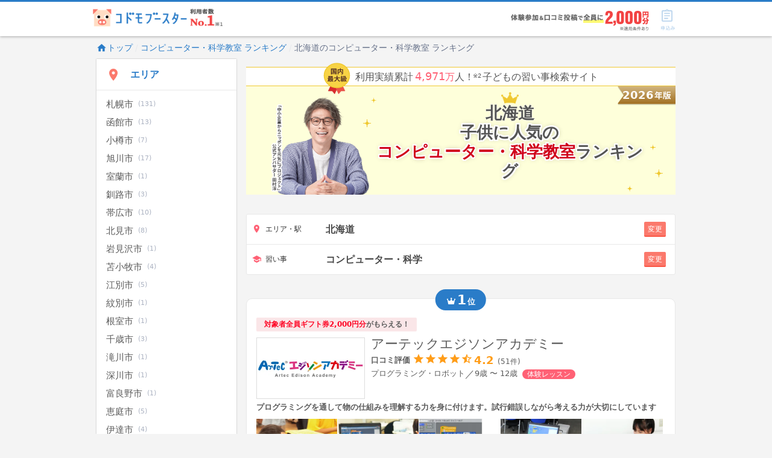

--- FILE ---
content_type: text/html; charset=utf-8
request_url: https://kodomo-booster.com/rank/hokkaido/categories/tech
body_size: 30276
content:
<!DOCTYPE html><html lang="ja" prefix="og: http://ogp.me/ns# fb: http://ogp.me/ns/fb# article: http://ogp.me/ns/article#"><head><meta content="width=device-width, initial-scale=1.0" name="viewport" /><title>【2026最新】北海道のコンピューター・科学教室ランキングBEST10 | 子供の習い事を口コミ・ランキングで比較【コドモブースター】</title>
<meta name="description" content="北海道のコンピューター・科学教室ランキングを一挙公開。1位「アーテックエジソンアカデミー」2位「ヒューマンアカデミージュニア ロボット教室」3位「サイエンス教室 札幌円山校」。数あるコンピューター・科学教室の中からランキングを元にお探し頂けます。">
<meta name="keywords" content="習い事,子ども">
<link rel="canonical" href="https://kodomo-booster.com/rank/hokkaido/categories/tech">
<meta property="og:type" content="website">
<meta property="og:title" content="【2026最新】北海道のコンピューター・科学教室ランキングBEST10 | 子供の習い事を口コミ・ランキングで比較【コドモブースター】">
<meta property="og:description" content="北海道のコンピューター・科学教室ランキングを一挙公開。1位「アーテックエジソンアカデミー」2位「ヒューマンアカデミージュニア ロボット教室」3位「サイエンス教室 札幌円山校」。数あるコンピューター・科学教室の中からランキングを元にお探し頂けます。">
<meta property="og:url" content="https://kodomo-booster.com/rank/hokkaido/categories/tech">
<meta property="og:image" content="https://image2.kodomo-booster.com/cb2c0d268b5b1258ecb707391359df1b575410994bf34f6b6c13904ac3d06e69.jpg?bg=%23fff&amp;fit=cover&amp;h=630&amp;st=png&amp;w=1200">
<meta property="og:site_name" content="子供の習い事の体験申込はコドモブースター">
<meta name="twitter:card" content="summary">
<meta name="twitter:title" content="【2026最新】北海道のコンピューター・科学教室ランキングBEST10 | 子供の習い事を口コミ・ランキングで比較【コドモブースター】">
<meta name="twitter:description" content="北海道のコンピューター・科学教室ランキングを一挙公開。1位「アーテックエジソンアカデミー」2位「ヒューマンアカデミージュニア ロボット教室」3位「サイエンス教室 札幌円山校」。数あるコンピューター・科学教室の中からランキングを元にお探し頂けます。">
<meta name="twitter:image" content="https://image2.kodomo-booster.com/cb2c0d268b5b1258ecb707391359df1b575410994bf34f6b6c13904ac3d06e69.jpg?bg=%23fff&amp;fit=cover&amp;h=630&amp;st=png&amp;w=1200">
<meta name="twitter:image:width" content="1200">
<meta name="twitter:image:height" content="630"><link href="/favicon.ico" rel="shortcut icon" type="image/x-icon" /><link href="/apple-touch-icon.png" rel="apple-touch-icon" sizes="180x180" /><link href="/favicon-32x32.png" rel="icon" sizes="32x32" type="image/png" /><link href="/favicon-16x16.png" rel="icon" sizes="16x16" type="image/png" /><link crossorigin="use-credentials" href="/manifest.json" rel="manifest" /><meta content="#2a7cc8" name="theme-color" /><meta content="no" name="apple-mobile-web-app-capable" /><meta content="default" name="apple-mobile-web-app-status-bar-style" /><link href="https://www.google-analytics.com" rel="preconnect" /><link href="https://www.googleadservices.com" rel="preconnect" /><link href="https://adservice.google.co.jp" rel="preconnect" /><link href="https://adservice.google.com" rel="preconnect" /><link href="https://pagead2.googlesyndication.com" rel="preconnect" /><link href="https://staticxx.facebook.com" rel="preconnect" /><link rel="stylesheet" media="screen" href="https://assets-cdn.kodomo-booster.com/assets/apps/web/webpack/stylesheets/vendors-d9399c2d50fdb5c8d293.css" nonce="OV3SXdP3KlM6ZD9Z3NK2naf10dwFMjY4B92NYU6Usq8=" /><link rel="stylesheet" media="screen" href="https://assets-cdn.kodomo-booster.com/assets/apps/web/webpack/stylesheets/application-6315df2f5172f2c6951c.css" nonce="OV3SXdP3KlM6ZD9Z3NK2naf10dwFMjY4B92NYU6Usq8=" /><link rel="stylesheet" media="screen" href="https://assets-cdn.kodomo-booster.com/assets/apps/web/webpack/javascripts/application-90a0513a10602c27a3fb.css" nonce="OV3SXdP3KlM6ZD9Z3NK2naf10dwFMjY4B92NYU6Usq8=" /><link rel="stylesheet" media="print" href="https://assets-cdn.kodomo-booster.com/assets/apps/web/webpack/stylesheets/print-ff2d84433e62d4c77ed9.css" nonce="OV3SXdP3KlM6ZD9Z3NK2naf10dwFMjY4B92NYU6Usq8=" /><!-- /assets/apps/web/webpack/stylesheets/ranking_fv-c9d8eb0ce51eb3971cd1.css -->
<style type="text/css">
#ranking .search-box-vertical-container{height:100px}#ranking .ranking-title-container{position:relative;background:#feffda;overflow:hidden}#ranking .ranking-title-container .year-text{position:absolute;right:0;top:-4px}#ranking .ranking-title-container .year-text svg{display:block;width:98px;height:36px}@media screen and (max-width:600px){#ranking .ranking-title-container .year-text svg{width:85px;height:31px}}#ranking .ranking-title-container-inner{position:relative;padding:0 .3rem;height:180px;display:-webkit-box;display:-ms-flexbox;display:flex;-webkit-box-pack:center;-ms-flex-pack:center;justify-content:center}@media screen and (min-width:480px){#ranking .ranking-title-container-inner{display:-webkit-box;display:-ms-flexbox;display:flex;-webkit-box-pack:center;-ms-flex-pack:center;justify-content:center;-webkit-box-align:end;-ms-flex-align:end;align-items:flex-end}}#ranking .ranking-title-container-ambassador{position:absolute;bottom:0;left:0;width:46vw;max-width:175px;padding-left:1vw}@media screen and (min-width:480px){#ranking .ranking-title-container-ambassador{position:unset}}#ranking .ranking-title-container-ambassador img{width:100%;height:auto;vertical-align:bottom}#ranking .ranking-title-container-rankingTitle{position:absolute;top:0;bottom:0;margin:auto 0 auto 37vw;text-align:center;padding-right:1vw}@media screen and (min-width:480px){#ranking .ranking-title-container-rankingTitle{position:relative;margin:auto 0;max-width:480px}}#ranking .ranking-title-container-rankingTitle-inner:before{content:"";display:inline-block;background:url(https://assets-cdn.kodomo-booster.com/assets/apps/web/webpack/images/ranking/kv_glitter_left_bg-165d4a4b03119dc43ce0032a1255774f.png) no-repeat 0;background-size:4vw;width:4vw;height:5vw}#ranking .ranking-title-container-rankingTitle-txt{display:-webkit-box;display:-ms-flexbox;display:flex;-webkit-box-orient:vertical;-webkit-box-direction:normal;-ms-flex-direction:column;flex-direction:column;-webkit-box-align:center;-ms-flex-align:center;align-items:center;-webkit-box-pack:center;-ms-flex-pack:center;justify-content:center;height:100%;font-family:inherit!important;font-size:clamp(1.25rem,6.5vw,1.35rem);line-height:1.2;font-weight:700;color:#555;text-shadow:-.07em -.07em .01em #fff,0 -.07em .01em #fff,.07em -.07em .01em #fff,-.07em 0 .01em #fff,.07em 0 .01em #fff,-.07em .07em .01em #fff,0 .07em .01em #fff,-.035em -.07em .01em #fff,-.07em -.035em .01em #fff,.035em -.07em .01em #fff,.07em -.035em .01em #fff,-.035em .07em .01em #fff,-.07em .035em .01em #fff,.035em .07em .01em #fff,.07em .035em .01em #fff,.07em .07em .01em #fff,0 0 .3em rgba(0,0,0,.3)}@media screen and (min-width:480px){#ranking .ranking-title-container-rankingTitle-txt{padding:0 .5rem}}#ranking .ranking-title-container-rankingTitle-txt:before{content:"";display:inline-block;background:url(https://assets-cdn.kodomo-booster.com/assets/apps/web/webpack/images/ranking/kv_crown_img-e64bd5ee015df28c2f8395e1a23eab8d.png) no-repeat top;background-size:7vw;width:7vw;height:5vw}@media screen and (min-width:480px){#ranking .ranking-title-container-rankingTitle-txt:before{background:url(https://assets-cdn.kodomo-booster.com/assets/apps/web/webpack/images/ranking/kv_crown_img-e64bd5ee015df28c2f8395e1a23eab8d.png) no-repeat top;background-size:29px 19px;width:29px;height:19px}}#ranking .ranking-title-container-rankingTitle-txt__long{line-height:1.1}@media screen and (min-width:480px){#ranking .ranking-title-container-rankingTitle-txt__long{line-height:1.2}}#ranking .ranking-title-container-rankingTitle-txt-inner{position:relative;z-index:2}#ranking .ranking-title-container-rankingTitle-txt-inner:before{content:"";position:absolute;left:-3vw;top:-2vw;display:inline-block;background:url(https://assets-cdn.kodomo-booster.com/assets/apps/web/webpack/images/ranking/kv_glitter_left_bg-165d4a4b03119dc43ce0032a1255774f.png) no-repeat top;background-size:5vw;width:5vw;height:12vw;z-index:1}@media screen and (min-width:480px){#ranking .ranking-title-container-rankingTitle-txt-inner:before{left:-1rem;top:-.5rem;background:url(https://assets-cdn.kodomo-booster.com/assets/apps/web/webpack/images/ranking/kv_glitter_left_bg-165d4a4b03119dc43ce0032a1255774f.png) no-repeat top;background-size:1.1rem;width:1.1rem;height:2.5rem}}#ranking .ranking-title-container-rankingTitle-txt-inner:after{content:"";position:absolute;right:-2vw;bottom:-4vw;display:inline-block;background:url(https://assets-cdn.kodomo-booster.com/assets/apps/web/webpack/images/ranking/kv_glitter_right_bg-936cecb7caed4e2028e45f52f4f4dec0.png) no-repeat top;background-size:13.5vw;width:13.5vw;height:18vw;z-index:1}@media screen and (min-width:480px){#ranking .ranking-title-container-rankingTitle-txt-inner:after{right:-1.5rem;bottom:-1.5rem;background:url(https://assets-cdn.kodomo-booster.com/assets/apps/web/webpack/images/ranking/kv_glitter_right_bg-936cecb7caed4e2028e45f52f4f4dec0.png) no-repeat top;background-size:3rem;width:3rem;height:4.5rem}}#ranking .ranking-title-container-rankingTitle-txt-area{font-weight:700;text-shadow:0 0 .05em #fff,0 0 .05em #fff,0 0 .05em #fff}#ranking .ranking-title-container-rankingTitle-txt-area__long{font-size:5vw}@media screen and (min-width:480px){#ranking .ranking-title-container-rankingTitle-txt-area__long{font-size:1.2rem}}@media screen and (max-width:600px){#ranking .ranking-title-container-rankingTitle-txt-name__medium .ranking-title-name-category{display:block;font-size:1.2rem}}#ranking .ranking-title-container-rankingTitle-txt-name__long{font-size:1rem;line-height:1}@media screen and (min-width:600px){#ranking .ranking-title-container-rankingTitle-txt-name__long{font-size:1.35rem}}#ranking .ranking-title-container-rankingTitle-txt-name__long .ranking-title-name-category{display:block;margin-top:6px}@media screen and (min-width:860px){#ranking .ranking-title-container-rankingTitle-txt-name__long .ranking-title-name-category{display:initial;margin-top:0}}#ranking .ranking-title-container-rankingTitle-txt-name__longest{font-size:.85rem;line-height:1}@media screen and (min-width:600px){#ranking .ranking-title-container-rankingTitle-txt-name__longest{font-size:1.3rem}}#ranking .ranking-title-container-rankingTitle-txt-name__longest .ranking-title-name-category{display:block;margin-top:6px}@media screen and (min-width:920px){#ranking .ranking-title-container-rankingTitle-txt-name__longest .ranking-title-name-category{display:initial;margin-top:0}}#ranking .long-area-station-name{font-size:1rem}@media screen and (min-width:600px){#ranking .long-area-station-name{font-size:1.1rem}}#ranking .search-result .ranking-panel{position:relative;margin:1.6rem -.4rem .8rem;background:none;border:none;-webkit-box-shadow:none;box-shadow:none;padding:0}@media screen and (min-width:600px){#ranking .search-result .ranking-panel{margin-right:0;margin-left:0}}#ranking .search-result .ranking-panel .card{border-radius:10px;border:.05rem solid #e8e8e8;padding-top:1rem}#ranking .search-result .ranking-panel .card .card-body .rankResult-voice{margin-top:0}#ranking .search-result .ranking-panel .card em{font-style:normal}#ranking .search-result .non-ranking-panel{position:relative}#ranking .search-result .non-ranking-panel .search-result-card{border:.05rem solid #e8e8e8}#ranking .search-result .non-ranking-panel .card{border-radius:10px;margin-right:-.4rem;margin-left:-.4rem;padding-top:.4rem}@media screen and (min-width:840px){#ranking .search-result .non-ranking-panel .card{margin-right:0;margin-left:0}}#ranking .search-result .non-ranking-panel .card .card-body .rankResult-voice{margin-top:0}#ranking .search-result .ranking-panel-label{position:absolute;top:-15px;left:50%;-webkit-transform:translatex(-50%);transform:translatex(-50%);background:#2a7cc8;padding:0 .9rem;border-radius:50px;color:#fff;font-weight:700}#ranking .search-result .ranking-panel-label__rank{font-size:140%;margin-left:.1em;margin-right:.1em}#ranking .search-result .ranking-panel-label__unit{font-size:80%}#ranking .search-result .rankResult{padding:.4rem .8rem 0}#ranking .search-result .rankResult-campaign{display:inline-block;background:#fae6e8;font-size:.45rem;padding:.1rem .6rem;border-radius:.1rem;margin-bottom:.4rem;font-weight:700}@media screen and (min-width:840px){#ranking .search-result .rankResult-campaign{font-size:.6rem}}#ranking .search-result .rankResult-campaign em{color:#fe0625;font-style:normal}#ranking .search-result .rankResult-campaignMark{display:-webkit-inline-box;display:-ms-inline-flexbox;display:inline-flex;padding:.3em 2em;border-radius:.2em;background-color:#c7ae81;color:#fff;line-height:1;font-weight:700;font-size:.5rem;text-shadow:0 0 3px rgba(156,125,70,.5);border:1px solid #c2a776}@media screen and (min-width:840px){#ranking .search-result .rankResult-campaignMark{font-size:.6rem}}#ranking .search-result .rankResult-school{display:-webkit-box;display:-ms-flexbox;display:flex;margin-bottom:.2rem}#ranking .search-result .rankResult-school-logo{width:min(9rem,20vw);margin:.1rem .5rem 0 0;-ms-flex-negative:0;flex-shrink:0}#ranking .search-result .rankResult-school-logo-inner{border:1px solid #ddd}#ranking .search-result .rankResult-school-logo-inner img{width:100%;height:auto;vertical-align:bottom}#ranking .search-result .rankResult-school-info-title{font-size:.9rem;margin-bottom:0}@media screen and (min-width:840px){#ranking .search-result .rankResult-school-info-title{font-size:1.1rem}}#ranking .search-result .rankResult-school-info-title-link,#ranking .search-result .rankResult-school-info-title-link:visited{color:#5b5b5b}#ranking .search-result .rankResult-school-info-review{margin:0;padding:0;display:-webkit-box;display:-ms-flexbox;display:flex;-webkit-box-align:center;-ms-flex-align:center;align-items:center}#ranking .search-result .rankResult-school-info-review dt{font-size:.55rem;margin:0 .2rem 0 0;padding:0}@media screen and (min-width:840px){#ranking .search-result .rankResult-school-info-review dt{font-size:.65rem}}#ranking .search-result .rankResult-school-info-review dd{margin:0;padding:0}#ranking .search-result .rankResult-school-info-review-star{color:#ff9d19;font-size:.8rem;margin-top:-.2rem}@media screen and (min-width:840px){#ranking .search-result .rankResult-school-info-review-star{font-size:1rem;margin-top:-.3rem}}#ranking .search-result .rankResult-school-info-review-star--inactive{color:#afafaf}#ranking .search-result .rankResult-school-info-review-score{font-size:.8rem;font-weight:700;color:#ff9d19;margin-left:.1rem}@media screen and (min-width:840px){#ranking .search-result .rankResult-school-info-review-score{font-size:.9rem}}#ranking .search-result .rankResult-school-info-review-num{font-size:.55rem;margin-left:.3rem}@media screen and (min-width:840px){#ranking .search-result .rankResult-school-info-review-num{font-size:.6rem}}#ranking .search-result .rankResult-school-info-review-none{font-size:.5rem;margin-left:.2rem;vertical-align:.05rem}@media screen and (min-width:840px){#ranking .search-result .rankResult-school-info-review-none{font-size:.6rem}}#ranking .search-result .rankResult-category-list{display:-webkit-box;display:-ms-flexbox;display:flex;-webkit-box-align:center;-ms-flex-align:center;align-items:center;padding:0;margin:0 0 .2rem}#ranking .search-result .rankResult-category-list li{list-style-type:none;margin:0;padding:0;font-size:.55rem}@media screen and (min-width:840px){#ranking .search-result .rankResult-category-list li{font-size:.65rem;margin-bottom:0}}#ranking .search-result .rankResult-category-list-ico{color:#919191;margin-right:.1rem;vertical-align:initial}@media screen and (min-width:840px){#ranking .search-result .rankResult-category-list-ico{font-size:.75rem}}#ranking .search-result .rankResult-category-list-campaign{line-height:1;-ms-flex-negative:0;flex-shrink:0;margin-left:.4rem!important}#ranking .search-result .rankResult-category-list-campaign span{background:#ff6175;color:#fff;border-radius:15px;font-size:.45rem;padding:.05rem .4rem}@media screen and (min-width:840px){#ranking .search-result .rankResult-category-list-campaign span{font-size:.6rem}}#ranking .search-result .rankResult-images-list{overflow-x:scroll;-webkit-overflow-scrolling:touch;white-space:nowrap;margin:.5rem 0 0;padding:0;gap:0 .05rem}@media screen and (min-width:840px){#ranking .search-result .rankResult-images-list{display:-webkit-box;display:-ms-flexbox;display:flex;overflow-x:initial}}#ranking .search-result .rankResult-images-list-list{list-style-type:none;width:29vw;max-width:110px;display:inline-block;margin:0 .05rem 0 0}@media screen and (min-width:840px){#ranking .search-result .rankResult-images-list-list{width:auto;max-width:134px}#ranking .search-result .rankResult-images-list-list:hover{cursor:pointer}}#ranking .search-result .rankResult-images-list-list:last-child{margin-right:0}#ranking .search-result .rankResult-images-list-list img{width:100%;height:auto}#ranking .search-result .rankResult-images-list-list-img{position:relative}#ranking .search-result .rankResult-images-list-list-img-icon{position:absolute;color:#fff;z-index:1;right:5px;bottom:5px;font-size:1rem;text-shadow:0 0 2px #000}.rankResult-images-modalbg{display:none;overflow:hidden;z-index:1800000000;background:rgba(0,0,0,.8);-webkit-transition:opacity .5s ease;transition:opacity .5s ease}.ranking-swiper,.rankResult-images-modalbg{position:fixed;top:0;left:0;width:100%;height:100%}.ranking-swiper{z-index:1800000100}.ranking-swiper.swiper-hidden{display:none;opacity:0}.ranking-swiper:not(.swiper-hidden){display:block;overflow:hidden;-webkit-animation-name:fadeIn;animation-name:fadeIn;-webkit-animation-fill-mode:forwards;animation-fill-mode:forwards;-webkit-animation-duration:.3s;animation-duration:.3s}.ranking-swiper .swiper-view{position:fixed;top:0;left:0;bottom:0;right:0;overflow:auto;text-align:center;-webkit-overflow-scrolling:touch;-webkit-transition:all .3s ease 0s;transition:all .3s ease 0s}@media screen and (min-width:600px){.ranking-swiper .swiper-view{width:600px;height:400px;margin:auto;overflow:hidden}}@-webkit-keyframes fadeIn{0%{opacity:0}to{opacity:1}}@keyframes fadeIn{0%{opacity:0}to{opacity:1}}.rankResult-images-modal-inner .swiper-slide{display:-webkit-box;display:-ms-flexbox;display:flex;-webkit-box-align:center;-ms-flex-align:center;align-items:center}.swiper-slide-img-photo img{width:100%;height:auto;-o-object-fit:cover;font-family:"object-fit:cover";object-fit:cover}@media screen and (min-width:600px){.swiper-slide-img-photo img{width:600px;height:400px}}.swiper-pagination{top:10px;font-weight:700;color:#fff;z-index:0}@media screen and (min-width:600px){.swiper-pagination{left:5px;top:12px;width:auto;bottom:auto;background:rgba(0,0,0,.4);padding:4px 10px 5px;line-height:1;font-size:.6rem;border-radius:15px;z-index:1}}.swiper-button-next{background:rgba(0,0,0,.5)}.swiper-button-next:after{font-size:1rem;color:#fff}.swiper-button-prev{background:rgba(0,0,0,.5)}.swiper-button-prev:after{font-size:1rem;color:#fff}.swiper-button-close{position:absolute;width:26px;height:26px;border-radius:50%;background:#333;border:2px solid #fff;top:14px;right:6px;z-index:1}.swiper-button-close:before{position:absolute;top:11px;left:11px;width:14px;height:2px;content:"";display:block;background-color:#fff;-webkit-transform:translate(-7px,-1px) rotate(-45deg);transform:translate(-7px,-1px) rotate(-45deg)}.swiper-button-close:after{position:absolute;top:11px;left:11px;width:14px;height:2px;content:"";display:block;background-color:#fff;-webkit-transform:translate(-7px,-1px) rotate(45deg);transform:translate(-7px,-1px) rotate(45deg)}@media screen and (min-width:600px){.swiper-button-close{cursor:pointer}.swiper-button-close:hover{background:#666}}.swiper-slide-img-photo-num{position:absolute;top:10px;text-align:center;margin:0 0 15px;width:100%;font-weight:700;color:#fff;z-index:1}.ranking-nav.search-filtering-menu{padding-top:0}.kv{position:relative;display:-webkit-box;display:-ms-flexbox;display:flex;-webkit-box-align:center;-ms-flex-align:center;align-items:center;margin-bottom:-1.6rem}.kv-inner{position:absolute;text-align:left;left:4vw;margin-bottom:0}@media screen and (min-width:840px){.kv-inner{left:20px}}.kv-area{color:#5b5b5b;font-weight:700;margin-bottom:.2rem;font-size:clamp(16px,4.8vw,24px);padding-left:3px;width:55%;line-height:1.1;text-shadow:1px 1px 0 #fff,-1px -1px 0 #fff,-1px 1px 0 #fff,1px -1px 0 #fff,0 1px 0 #fff,0 -1px 0 #fff,-1px 0 0 #fff,1px 0 0 #fff}@media screen and (min-width:840px){.kv-area{font-size:1rem;width:auto;margin-bottom:.4rem}}.kv-title{width:clamp(160px,48vw,240px);margin:.2rem 0 0}.kv-title img{width:100%;height:auto}@media screen and (min-width:840px){.kv-title img{width:auto}}@media screen and (min-width:840px){.kv-bg{width:100%}}.kv-bg img{width:100%;height:auto;vertical-align:bottom}.ranking-title{text-align:center;padding:1.2rem 0 1rem;width:100%;margin:0;font-family:inherit!important;display:inline-block;font-size:1.2rem;font-weight:700;color:#555;text-shadow:-.07em -.07em .01em #fff,0 -.07em .01em #fff,.07em -.07em .01em #fff,-.07em 0 .01em #fff,.07em 0 .01em #fff,-.07em .07em .01em #fff,0 .07em .01em #fff,-.035em -.07em .01em #fff,-.07em -.035em .01em #fff,.035em -.07em .01em #fff,.07em -.035em .01em #fff,-.035em .07em .01em #fff,-.07em .035em .01em #fff,.035em .07em .01em #fff,.07em .035em .01em #fff,.07em .07em .01em #fff,0 0 .3em rgba(0,0,0,.3);line-height:1.3}@media screen and (min-width:600px){.ranking-title{font-size:1.35rem}}.ranking-title-area{text-shadow:0 0 .05em #fff,0 0 .05em #fff,0 0 .05em #fff}.ranking-title-name{display:block}.ranking-title-name__long{font-size:min(5.5vw,1rem)}@media screen and (min-width:600px){.ranking-title-name__long{font-size:1.35rem}}.ranking-title-name-category{color:#d0011b}@media screen and (min-width:600px){.ranking-title-name{display:initial}}

/*# sourceMappingURL=ranking_fv-c9d8eb0ce51eb3971cd1.css.map*/
</style><link rel="stylesheet" media="print" href="https://assets-cdn.kodomo-booster.com/assets/apps/web/webpack/stylesheets/ranking-65dd5fc39f3018d4cf4d.css" onload="this.media=&#39;all&#39;" nonce="OV3SXdP3KlM6ZD9Z3NK2naf10dwFMjY4B92NYU6Usq8=" /><script nonce="OV3SXdP3KlM6ZD9Z3NK2naf10dwFMjY4B92NYU6Usq8=">window.dataLayer = [];

// declare custom dataLayer variable(s) used on page load event.
var remarketingData = null;
if (remarketingData) {
  window.dataLayer.push({ remarketingData: remarketingData });
}
var kbPageMetaData = {"page_type":"ranking","category":["tech"]};
if (kbPageMetaData) {
  window.dataLayer.push({ kbPageMetaData: kbPageMetaData });
}
if (false) {
  window.dataLayer.push({ skipSendingAutoPageView: true });
}

(function(w,d,s,l,i){w[l]=w[l]||[];w[l].push({'gtm.start':
new Date().getTime(),event:'gtm.js'});var f=d.getElementsByTagName(s)[0],
j=d.createElement(s),dl=l!='dataLayer'?'&l='+l:'';j.async=true;j.src=
'https://www.googletagmanager.com/gtm.js?id='+i+dl+ '&gtm_auth=yfRPrbC45t_JSRz5zHnWAw&gtm_preview=env-2&gtm_cookies_win=x';
var n=d.querySelector('script[nonce]');n&&j.setAttribute('nonce',n.nonce||n.getAttribute('nonce'));f.parentNode.insertBefore(j,f);
})(window,document,'script','dataLayer','GTM-KLGGVC9');</script><!-- Start VWO SmartCode --><script src="https://dev.visualwebsiteoptimizer.com/lib/766078.js" id='vwoCode'></script><!-- End VWO SmartCode --><script nonce="OV3SXdP3KlM6ZD9Z3NK2naf10dwFMjY4B92NYU6Usq8=">function vwoAbtestEventSend(category, label) {
  window.dataLayer.push({
    event: 'event',
    eventCallback: null,
    eventTimeout: 2000,
    eventPayload: {
      action: 'impression',
      category: category,
      label: label,
      value: null,
      nonInteraction: true,
    },
  });
};</script></head><body class="body--has-global-toolbar"><noscript><iframe height="0" src="https://www.googletagmanager.com/ns.html?id=GTM-KLGGVC9&amp;gtm_auth=yfRPrbC45t_JSRz5zHnWAw&amp;gtm_preview=env-2&amp;gtm_cookies_win=x" style="display:none;visibility:hidden" width="0"></iframe></noscript><script nonce="OV3SXdP3KlM6ZD9Z3NK2naf10dwFMjY4B92NYU6Usq8=" type="application/ld+json">{"@context":"http://schema.org","@type":"BreadcrumbList","itemListElement":[{"@type":"ListItem","position":1,"item":"https://kodomo-booster.com/","name":"トップ"},{"@type":"ListItem","position":2,"item":"https://kodomo-booster.com/rank/categories/tech","name":"コンピューター・科学教室 ランキング"},{"@type":"ListItem","position":3,"item":"https://kodomo-booster.com/rank/hokkaido/categories/tech","name":"北海道のコンピューター・科学教室 ランキング"}]}</script><div class="kb-header--sticky-shown" data-global-header-options="{&quot;stickyAlways&quot;:true}" id="kb-header"><div id="kb-header__accent-border"></div><div id="kb-header__toolbar"><div class="container grid-lg"><div class="kb-header-wrap"><div id="kb-header__logo-wrapper"><a class="header-logo-link" href="/"><picture><source media="(max-width: 600px)" srcset="https://assets-cdn.kodomo-booster.com/assets/apps/web/webpack/images/toolbar-logo-with-no1_sp-c3f2590b1e68b72bb0f9ecb6d774dc74.png" /><img alt="利用者数No.1 コドモブースター" height="37" src="https://assets-cdn.kodomo-booster.com/assets/apps/web/webpack/images/toolbar-logo-with-no1_pc-e00c7e142f64e3307f41ef0cdd88d820.png" width="249" /></picture></a></div><div class="kb-header-tools"><div class="kb-header-tools-campaign"><picture><source media="(max-width: 600px)" srcset="https://assets-cdn.kodomo-booster.com/assets/apps/web/webpack/images/campaign/202601/header_appeal_campaig_sp-a9ee249963cb2ebee46fdf6d2ab756f4.png" /><img alt="【習い事支援キャンペーン】 体験後口コミ投稿で、全員に2,000円分Amazonギフト券プレゼント! (※一定の条件を満たす必要がございます)" height="33" src="https://assets-cdn.kodomo-booster.com/assets/apps/web/webpack/images/campaign/202601/header_appeal_campaig_pc-eaaef0ac5c4a34436d55a0127d82ca4a.png" width="229" /></picture></div><div class="buttons-container"><div class="toolbar-button has-toolbar-button-label global-cart-button"><div class="toolbar-icon-label-conatiner"><span aria-hidden="true" class="kbs kbs-icon kbs-cart-list kbs-color-primary" style="margin-top: 0.5px; margin-bottom: -0.5px;"></span><span aria-hidden="true" class="kbs kbs-label kbs-label-cart-list kbs-color-primary"></span><div class="vue-component-global-cart-toolbar-button-overlay vue-mount-container" data-tracking="{&quot;action&quot;:&quot;click&quot;,&quot;category&quot;:&quot;header&quot;,&quot;label&quot;:&quot;cart&quot;}"></div></div></div></div></div></div></div></div></div><div class="container grid-lg"><div class="columns"><div class="column col-12"><nav class="hide-sm"><ol class="breadcrumb kb-top-breadcrumb"><li class="breadcrumb-item"><a href="/"><span aria-hidden="true" class="kbs kbs-home kbs-semi-large"></span>トップ</a></li><li class="breadcrumb-item"><a href="/rank/categories/tech">コンピューター・科学教室 ランキング</a></li><li class="breadcrumb-item">北海道のコンピューター・科学教室 ランキング</li></ol></nav><main class="ranking-search is-search-result-scroll" id="ranking"><div class="columns"><nav class="column col-3 col-md-12"><div class="neg-h-layout-margin"><div class="ranking-nav search-filtering-menu hide-md"><ul class="menu-list" role="tree"><li aria-expanded="false" class="menu-item menu-item-expandable force-expanded-md" role="treeitem"><span class="menu-item-contents toggle-expand"><span class="menu-item-contents-start"><span aria-hidden="true" class="menu-item-contents-icon kbs kbs-place kbs-color-accent"></span></span><span class="menu-item-contents-text">エリア<span class="search-filtering-menu__contents-text-suffix">で絞り込む</span><span class="current-constraints-label">選択済み: 北海道</span></span><span class="menu-item-contents-end"><span aria-hidden="true" class="kbs kbs-expand-more"></span></span></span><ul class="menu-list menu-expandable-contents" role="group"><li class="menu-item" role="treeitem"><a class="menu-item-contents" href="/rank/hokkaido/c01100/categories/tech"><span>札幌市</span><span class="counter">(131)</span></a></li><li class="menu-item" role="treeitem"><a class="menu-item-contents" href="/rank/hokkaido/c01202/categories/tech"><span>函館市</span><span class="counter">(13)</span></a></li><li class="menu-item" role="treeitem"><a class="menu-item-contents" href="/rank/hokkaido/c01203/categories/tech"><span>小樽市</span><span class="counter">(7)</span></a></li><li class="menu-item" role="treeitem"><a class="menu-item-contents" href="/rank/hokkaido/c01204/categories/tech"><span>旭川市</span><span class="counter">(17)</span></a></li><li class="menu-item" role="treeitem"><a class="menu-item-contents" href="/rank/hokkaido/c01205/categories/tech"><span>室蘭市</span><span class="counter">(1)</span></a></li><li class="menu-item" role="treeitem"><a class="menu-item-contents" href="/rank/hokkaido/c01206/categories/tech"><span>釧路市</span><span class="counter">(3)</span></a></li><li class="menu-item" role="treeitem"><a class="menu-item-contents" href="/rank/hokkaido/c01207/categories/tech"><span>帯広市</span><span class="counter">(10)</span></a></li><li class="menu-item" role="treeitem"><a class="menu-item-contents" href="/rank/hokkaido/c01208/categories/tech"><span>北見市</span><span class="counter">(8)</span></a></li><li class="menu-item" role="treeitem"><a class="menu-item-contents" href="/rank/hokkaido/c01210/categories/tech"><span>岩見沢市</span><span class="counter">(1)</span></a></li><li class="menu-item" role="treeitem"><a class="menu-item-contents" href="/rank/hokkaido/c01213/categories/tech"><span>苫小牧市</span><span class="counter">(4)</span></a></li><li class="menu-item" role="treeitem"><a class="menu-item-contents" href="/rank/hokkaido/c01217/categories/tech"><span>江別市</span><span class="counter">(5)</span></a></li><li class="menu-item" role="treeitem"><a class="menu-item-contents" href="/rank/hokkaido/c01219/categories/tech"><span>紋別市</span><span class="counter">(1)</span></a></li><li class="menu-item" role="treeitem"><a class="menu-item-contents" href="/rank/hokkaido/c01223/categories/tech"><span>根室市</span><span class="counter">(1)</span></a></li><li class="menu-item" role="treeitem"><a class="menu-item-contents" href="/rank/hokkaido/c01224/categories/tech"><span>千歳市</span><span class="counter">(3)</span></a></li><li class="menu-item" role="treeitem"><a class="menu-item-contents" href="/rank/hokkaido/c01225/categories/tech"><span>滝川市</span><span class="counter">(1)</span></a></li><li class="menu-item" role="treeitem"><a class="menu-item-contents" href="/rank/hokkaido/c01228/categories/tech"><span>深川市</span><span class="counter">(1)</span></a></li><li class="menu-item" role="treeitem"><a class="menu-item-contents" href="/rank/hokkaido/c01229/categories/tech"><span>富良野市</span><span class="counter">(1)</span></a></li><li class="menu-item" role="treeitem"><a class="menu-item-contents" href="/rank/hokkaido/c01231/categories/tech"><span>恵庭市</span><span class="counter">(5)</span></a></li><li class="menu-item" role="treeitem"><a class="menu-item-contents" href="/rank/hokkaido/c01233/categories/tech"><span>伊達市</span><span class="counter">(4)</span></a></li><li class="menu-item" role="treeitem"><a class="menu-item-contents" href="/rank/hokkaido/c01234/categories/tech"><span>北広島市</span><span class="counter">(3)</span></a></li><li class="menu-item" role="treeitem"><a class="menu-item-contents" href="/rank/hokkaido/c01235/categories/tech"><span>石狩市</span><span class="counter">(6)</span></a></li><li class="menu-item" role="treeitem"><a class="menu-item-contents" href="/rank/categories/tech"><span class="link">全てのエリア</span></a></li></ul></li></ul></div></div></nav><div class="column col-9 col-md-12"><div class="page-container search-show-page-contaner"><div class="largest-service-appeals neg-h-layout-margin-sm"><div class="largest-service-appeals__inner"><span class="largest-service-appeals__icon"><svg width="62" height="75" viewBox="0 0 62 75" xmlns="http://www.w3.org/2000/svg"><g fill="none" fill-rule="evenodd"><g transform="translate(10 40)"><path d="M13.153 1.458l14.104 7.615-11.301 24.234-5.654-6.804-8.847.042L13.153 1.458z" stroke="#CD3737" fill="#DA2C2D"/><path d="M13.346 8.22l14.898-5.909 11.301 24.234-8.847-.042-5.654 6.804L13.346 8.22z" stroke="#E15050" fill="#EC5445"/></g><ellipse stroke="#EFC831" stroke-width="2" fill="#F8D345" cx="31" cy="31" rx="29" ry="28"/><path d="M19.5 28.305v-.75h8.88v.75h1.905V14.88h-12.6v13.425H19.5zm8.88-2.4H19.5v-9.39h8.88v9.39zm-.525-.87V23.58h-1.05l.78-.435c-.24-.36-.72-.915-1.125-1.335h.825v-1.5H24.75V18.9h2.865v-1.56H20.25v1.56h2.85v1.41h-2.475v1.5H23.1v1.77h-3.015v1.455h7.77zM26.25 23.58h-1.5v-1.77h1.395l-.915.465c.345.39.765.9 1.02 1.305zm8.4 4.755v-4.23c.435.33.99.96 1.245 1.32 1.635-.96 2.64-2.19 3.225-3.45 1.095 1.095 2.22 2.31 2.82 3.135l1.47-1.14v2.25c0 .27-.09.345-.375.36-.285 0-1.29.015-2.175-.03.255.465.525 1.26.585 1.77 1.335 0 2.295-.03 2.91-.315.63-.285.825-.78.825-1.74v-9.48h-5.25v-2.49h-1.845v2.49h-5.22v11.55h1.785zm8.76-4.395c-.825-1.035-2.43-2.565-3.705-3.72.12-.585.18-1.14.21-1.695h3.495v5.415zm-8.76.12v-5.535h3.42c-.075 1.845-.585 4.065-3.42 5.535zM21.435 36.38v-4.605H11.58v4.605h9.855zm-1.785-2.85h-6.36v-.615h6.36v.615zm0 1.71h-6.36v-.63h6.36v.63zm-3.36 10.065V44.09c.3.36.63.855.795 1.2a9.773 9.773 0 0 0 2.55-1.395c.795.615 1.725 1.08 2.79 1.395.24-.42.705-1.065 1.05-1.395-.99-.24-1.89-.615-2.64-1.11.84-.945 1.485-2.115 1.89-3.525l-1.095-.42-.3.06h-4.665v1.365h1.38l-.99.27c.36.825.825 1.575 1.365 2.22a7.701 7.701 0 0 1-2.13 1.08v-5.49h6.87v-1.41H9.825v1.41h1.17v4.56c-.465.045-.915.06-1.305.09l.135 1.53c1.32-.12 3.03-.27 4.755-.435v1.215h1.71zm-1.71-6.36h-1.95v-.6h1.95v.6zm0 1.875h-1.95v-.63h1.95v.63zm4.98.915a5.807 5.807 0 0 1-1.005-1.47h2.025a6.28 6.28 0 0 1-1.02 1.47zm-6.93 1.05v-.735h1.95v.585c-.66.06-1.32.105-1.95.15zm13.305 2.49c3.18-1.53 4.8-3.87 5.61-6.375 1.17 2.895 2.91 5.085 5.625 6.36.285-.51.87-1.305 1.32-1.68-2.805-1.14-4.62-3.495-5.61-6.42h5.28v-1.845h-5.895c.15-1.395.165-2.775.18-4.005h-1.95c-.015 1.23 0 2.595-.15 4.005h-5.46v1.845h5.16c-.585 2.58-2.01 5.07-5.445 6.6.525.375 1.05 1.02 1.335 1.515zm17.355.045v-6.135l.945-.075c.09.285.15.555.195.78l1.275-.57c-.165-.855-.75-2.16-1.335-3.18l-1.17.495c.18.33.36.69.51 1.065l-1.62.075c.945-1.215 1.98-2.73 2.805-4.035l-1.455-.675c-.345.735-.825 1.59-1.335 2.43-.15-.18-.315-.39-.51-.6.54-.84 1.14-1.995 1.68-3.015l-1.545-.57a19.015 19.015 0 0 1-1.095 2.61l-.345-.3-.855 1.215c.615.6 1.335 1.395 1.77 2.04-.24.345-.465.66-.69.96l-1.095.045.15 1.545c.645-.045 1.395-.09 2.175-.135v6.03h1.545zm9.315 0c.225-.45.72-1.125 1.08-1.44a7.343 7.343 0 0 1-2.655-1.635c1.095-1.56 1.905-3.555 2.355-6.015l-1.065-.405-.3.06h-1.23c.24-1.245.465-2.535.615-3.63l-1.185-.165-.27.075h-4.98V33.8h1.245v2.235c0 1.605-.105 3.765-.885 5.745-.18-.6-.435-1.305-.69-1.86l-1.26.405c.33.825.675 1.89.81 2.595l.75-.27c-.3.585-.675 1.14-1.14 1.65.405.195 1.005.66 1.305.945 1.485-1.65 2.16-3.81 2.445-5.85.36 1.035.795 1.98 1.35 2.82a8.62 8.62 0 0 1-2.415 1.74c.375.27.96.93 1.2 1.32a9.3 9.3 0 0 0 2.28-1.74 8.449 8.449 0 0 0 2.64 1.785zm-2.67-4.41c-1.155-1.725-1.8-3.975-2.175-6.51v-.6h1.77a78.09 78.09 0 0 1-.78 4.08l1.59.18.12-.585h.975c-.345 1.32-.855 2.475-1.5 3.435zm-9.3 3.285c.435-.96.75-2.46.9-3.87l-1.47-.255c-.12 1.26-.36 2.595-.795 3.48.39.135 1.05.45 1.365.645z" fill="#563224" fill-rule="nonzero"/></g></svg></span><div class="largest-service-appeals__text"><span>利用実績累計</span><span class="largest-service-appeals__numbers largest-service-appeals__accent-color">4,971</span><span class="largest-service-appeals__unit"><span class="largest-service-appeals__accent-color">万</span><span>人</span></span><span class="largest-service-appeals__exclamation">！</span><small class="largest-service-appeals__footnote">※2</small>子どもの習い事検索サイト</div></div></div><div class="ranking-title-container neg-h-layout-margin-sm"><div class="year-text"><svg viewBox="0 0 120 44" width="120" height="44" xmlns="http://www.w3.org/2000/svg"><defs><linearGradient x1="50%" y1="0%" x2="50%" y2="99.368%" id="ranking-year-label-gradient"><stop stop-color="#D2B782" offset="0%"/><stop stop-color="#A27022" offset="100%"/></linearGradient></defs><g fill="none" fill-rule="evenodd"><path d="M3.9 6H120v37H3.957a1 1 0 0 1-.81-1.586l11.475-15.868a1 1 0 0 0 .014-1.153L3.076 7.566A1 1 0 0 1 3.9 6z" fill-opacity=".15" fill="#000"/><path d="M3.9 4H120v37H3.957a1 1 0 0 1-.81-1.586l11.475-15.868a1 1 0 0 0 .014-1.153L3.076 5.566A1 1 0 0 1 3.9 4z" fill="url(#ranking-year-label-gradient)"/><text font-family="NotoSansJP-KBLogoTextFont" font-size="22" font-weight="700" fill="#FFF" text-anchor="end"><tspan x="76" y="31">2026</tspan></text><path d="M87.472 31.496v-3.638h5.814V25.92h-5.814v-2.584h4.488v-1.887h-4.488v-2.023h4.879v-1.955h-9.605c.221-.459.408-.918.561-1.394l-2.057-.527c-.731 2.193-2.04 4.369-3.57 5.661.493.289 1.36.969 1.751 1.309.799-.799 1.615-1.887 2.312-3.094h3.638v2.023h-4.964v4.471h-2.686v1.938h7.65v3.638h2.091zm-2.091-5.576H82.44v-2.584h2.941v2.584zm23.919 5.576c.306-.51.918-1.275 1.377-1.649-1.071-.527-1.972-1.275-2.754-2.193 1.037-1.785 1.751-3.995 2.125-6.664l-1.258-.374-.34.051h-4.454v-2.516h6.035v-1.819h-7.905v4.947c0 2.652-.102 6.392-1.411 9.044v-6.579h-3.383c.017-.391.017-.799.017-1.173v-.714h4.233v-1.785h-1.19v-4.471h-1.819v4.471h-1.224v-4.029h-1.785v6.511c0 2.448-.136 5.678-1.241 7.718.408.272 1.054.85 1.36 1.224 1.02-1.598 1.428-3.791 1.581-5.967h1.615v5.899h1.836v-.952c.476.204 1.258.646 1.598.952 1.088-2.125 1.496-5.134 1.632-7.718.425 1.428.952 2.737 1.615 3.893-.714.935-1.547 1.683-2.482 2.21.425.374 1.02 1.139 1.275 1.632.901-.578 1.7-1.275 2.397-2.108.731.867 1.564 1.598 2.55 2.159zm-2.618-5.678c-.561-1.02-.986-2.125-1.326-3.315h2.482a14.398 14.398 0 0 1-1.156 3.315z" fill="#FFF" fill-rule="nonzero"/></g></svg></div><div class="ranking-title-container-inner"><div class="ranking-title-container-ambassador"><img alt="公式アンバサダー　田村淳" height="415" src="https://assets-cdn.kodomo-booster.com/assets/apps/web/webpack/images/ranking/kv_ambassador_img-d253ba04f8934a4c260362fddc79707e.png" width="368" /></div><div class="ranking-title-container-rankingTitle"><h1 class="ranking-title-container-rankingTitle-txt"><span class="ranking-title-container-rankingTitle-txt-inner"><span class="ranking-title-container-rankingTitle-txt-area">北海道</span><br /><span class="ranking-title-container-rankingTitle-txt-name__long">子供に人気の<br /><span class="ranking-title-name-category">コンピューター・科学教室</span>ランキング</span></span></h1></div></div></div><div class="mt-layout-spacing pb-2"><div class="neg-h-layout-margin-xs search-box-vertical-container"><div class="vue-component-ranking-search-box vue-mount-container"></div></div></div><div class="neg-h-layout-margin"><div class="rankResult-images-modalbg"></div><div class="container search-result"><div class="columns"><div class="column col-12"><div class="ranking-panel ranking-panel-1"><div class="ranking-panel-label"><span aria-hidden="true" class="kbs kbs-ranking"></span><span class="ranking-panel-label__rank">1</span><span class="ranking-panel-label__unit">位</span></div><div class="card card-less-spacing search-result-card speech-bubble"><div class="rankResult card-header--normal-school-site-campaign-applied card-header--normal-school-compact-site-campaign-label rankResult-card-header--normal-school"><div class="rankResult-campaign speech-bubble-click" data-speech-bubble-target-text-class-name="speech-bubble-basic-info" data-tracking="{&quot;action&quot;:&quot;click&quot;,&quot;category&quot;:&quot;school_detail&quot;,&quot;label&quot;:&quot;information&quot;}"><em>対象者全員ギフト券2,000円分</em><span>がもらえる！</span></div><div class="rankResult-school"><div class="rankResult-school-logo"><div class="rankResult-school-logo-inner"><span class="rankResult-school-logo-img speech-bubble-click" data-speech-bubble-target-text-class-name="speech-bubble-school-list"><picture><source srcset="https://image2.kodomo-booster.com/1bf0a0e6e3092e50a575d5048e5fbd8a90a3970e72dc3fb1d35228dfe9d0f17c.webp?bg=%23fff&amp;extent=1&amp;fit=contain&amp;h=180&amp;st=png&amp;w=320" type="image/webp" /><source srcset="https://image2.kodomo-booster.com/1bf0a0e6e3092e50a575d5048e5fbd8a90a3970e72dc3fb1d35228dfe9d0f17c.jpg?bg=%23fff&amp;extent=1&amp;fit=contain&amp;h=180&amp;st=png&amp;w=320" type="image/jpeg" /><img alt="アーテックエジソンアカデミー" height="90" src="https://image2.kodomo-booster.com/1bf0a0e6e3092e50a575d5048e5fbd8a90a3970e72dc3fb1d35228dfe9d0f17c.jpg?bg=%23fff&amp;extent=1&amp;fit=contain&amp;h=180&amp;st=png&amp;w=320" width="160" /></picture></span></div></div><div class="rankResult-school-info"><h2 class="rankResult-school-info-title"><span aria-hidden="true" class="d-none kbs kbs-rank-1 kbs-color-rank-1"></span><span class="speech-bubble-click" data-speech-bubble-target-text-class-name="speech-bubble-school-list"><span>アーテックエジソンアカデミー</span></span></h2><div class="rankResult-school-info-review speech-bubble-school-reviews speech-bubble-click" data-speech-bubble-target-text-class-name="speech-bubble-school-reviews" data-tracking="{&quot;action&quot;:&quot;click&quot;,&quot;category&quot;:&quot;school_detail&quot;,&quot;label&quot;:&quot;review&quot;}"><dl class="rankResult-school-info-review"><dt>口コミ評価</dt><dd><span class="rankResult-school-info-review-star kbs kbs-star kbs-star"></span><span class="rankResult-school-info-review-star kbs kbs-star kbs-star"></span><span class="rankResult-school-info-review-star kbs kbs-star kbs-star"></span><span class="rankResult-school-info-review-star kbs kbs-star kbs-star"></span><span class="rankResult-school-info-review-star kbs kbs-star kbs-star-half"></span><span class="rankResult-school-info-review-score">4.2</span><span class="rankResult-school-info-review-num">(51件)</span></dd></dl></div><div class="display-pc"><div class="rankResult-category speech-bubble-click" data-speech-bubble-target-text-class-name="speech-bubble-basic-info" data-tracking="{&quot;action&quot;:&quot;click&quot;,&quot;category&quot;:&quot;school_detail&quot;,&quot;label&quot;:&quot;information&quot;}"><ul class="rankResult-category-list"><li><span class="school-props-strong">プログラミング・ロボット</span></li>／<li>9歳 〜 12歳</li><li class="rankResult-category-list-campaign"><span>体験レッスン</span></li></ul></div></div></div></div><div class="display-sp"><div class="rankResult-category speech-bubble-click" data-speech-bubble-target-text-class-name="speech-bubble-basic-info" data-tracking="{&quot;action&quot;:&quot;click&quot;,&quot;category&quot;:&quot;school_detail&quot;,&quot;label&quot;:&quot;information&quot;}"><ul class="rankResult-category-list"><li><span class="school-props-strong">プログラミング・ロボット</span></li>／<li>9歳 〜 12歳</li><li class="rankResult-category-list-campaign"><span>体験レッスン</span></li></ul></div></div></div><div class="card-body card-body--search-result-normal-school comment-popup"><div><div class="search-result-card__pr-message-wrapper">プログラミングを通して物の仕組みを理解する力を身に付けます。試行錯誤しながら考える力が大切にしています</div><div class="ranking-swiper swiper-hidden" swiperIndex="0_615"><div class="swiper-view"><div class="swiper-wrapper rankResult-images-modal-inner"><div class="swiper-slide"><div class="swiper-slide-img-photo swiper-not-close"><picture><source srcset="https://image2.kodomo-booster.com/c397dd137c8d353ef7f8af7602b6683bb9e102e669e5710f1c0528c8630d2f4d.webp?fit=contain&amp;h=900&amp;st=jpg&amp;w=1200" type="image/webp" /><source srcset="https://image2.kodomo-booster.com/c397dd137c8d353ef7f8af7602b6683bb9e102e669e5710f1c0528c8630d2f4d.jpg?fit=contain&amp;h=900&amp;w=1200" type="image/jpeg" /><img alt="アーテックエジソンアカデミー 教室 0" class="swiper-lazy" height="405" src="https://image2.kodomo-booster.com/c397dd137c8d353ef7f8af7602b6683bb9e102e669e5710f1c0528c8630d2f4d.jpg?fit=contain&amp;h=900&amp;w=1200" width="600" /><span aria-hidden="true"></span></picture></div></div><div class="swiper-slide"><div class="swiper-slide-img-photo swiper-not-close"><picture><source srcset="https://image2.kodomo-booster.com/891e9706cbfbb7683774b7d7f80bb15e10f84c82d0abb58b0214e8f381df2020.webp?fit=contain&amp;h=900&amp;st=jpg&amp;w=1200" type="image/webp" /><source srcset="https://image2.kodomo-booster.com/891e9706cbfbb7683774b7d7f80bb15e10f84c82d0abb58b0214e8f381df2020.jpg?fit=contain&amp;h=900&amp;w=1200" type="image/jpeg" /><img alt="アーテックエジソンアカデミー 教室 1" class="swiper-lazy" height="360" src="https://image2.kodomo-booster.com/891e9706cbfbb7683774b7d7f80bb15e10f84c82d0abb58b0214e8f381df2020.jpg?fit=contain&amp;h=900&amp;w=1200" width="600" /><span aria-hidden="true"></span></picture></div></div><div class="swiper-slide"><div class="swiper-slide-img-photo swiper-not-close"><picture><source srcset="https://image2.kodomo-booster.com/ec25f256757014968c8e62df86ad400994f6dc2636d69a4dc4c93d4416730c28.webp?fit=contain&amp;h=900&amp;st=png&amp;w=1200" type="image/webp" /><source srcset="https://image2.kodomo-booster.com/ec25f256757014968c8e62df86ad400994f6dc2636d69a4dc4c93d4416730c28.jpg?fit=contain&amp;h=900&amp;st=png&amp;w=1200" type="image/jpeg" /><img alt="アーテックエジソンアカデミー 教室 2" class="swiper-lazy" height="402" src="https://image2.kodomo-booster.com/ec25f256757014968c8e62df86ad400994f6dc2636d69a4dc4c93d4416730c28.jpg?fit=contain&amp;h=900&amp;st=png&amp;w=1200" width="600" /><span aria-hidden="true"></span></picture></div></div><div class="swiper-slide"><div class="swiper-slide-img-photo swiper-not-close"><picture><source srcset="https://image2.kodomo-booster.com/6e050cadfa49447db80cd17ded7ad6c221d41e101117378f2d9853eb3d28b7b8.webp?fit=contain&amp;h=900&amp;st=jpg&amp;w=1200" type="image/webp" /><source srcset="https://image2.kodomo-booster.com/6e050cadfa49447db80cd17ded7ad6c221d41e101117378f2d9853eb3d28b7b8.jpg?fit=contain&amp;h=900&amp;w=1200" type="image/jpeg" /><img alt="アーテックエジソンアカデミー 教室 3" class="swiper-lazy" height="414" src="https://image2.kodomo-booster.com/6e050cadfa49447db80cd17ded7ad6c221d41e101117378f2d9853eb3d28b7b8.jpg?fit=contain&amp;h=900&amp;w=1200" width="600" /><span aria-hidden="true"></span></picture></div></div><div class="swiper-slide"><div class="swiper-slide-img-photo swiper-not-close"><picture><source srcset="https://image2.kodomo-booster.com/7db2ebe7a985649e7c95a4514cfbb708e2693007cf1d226fd9c4534f6ef40aa2.webp?fit=contain&amp;h=900&amp;st=jpg&amp;w=1200" type="image/webp" /><source srcset="https://image2.kodomo-booster.com/7db2ebe7a985649e7c95a4514cfbb708e2693007cf1d226fd9c4534f6ef40aa2.jpg?fit=contain&amp;h=900&amp;w=1200" type="image/jpeg" /><img alt="アーテックエジソンアカデミー 教室 4" class="swiper-lazy" height="414" src="https://image2.kodomo-booster.com/7db2ebe7a985649e7c95a4514cfbb708e2693007cf1d226fd9c4534f6ef40aa2.jpg?fit=contain&amp;h=900&amp;w=1200" width="600" /><span aria-hidden="true"></span></picture></div></div></div><div class="swiper-button-next swiper-not-close"><div class="swiper-button-inner"></div></div><div class="swiper-button-prev swiper-not-close"><div class="swiper-button-inner"></div></div><div class="swiper-pagination swiper-not-close"></div><div class="swiper-button-close"></div></div></div><div class="rankResult-images ranking-swiper-thumbs" swiperIndex="0_615"><ul class="rankResult-images-list"><li class="rankResult-images-list-list"><div class="swiper-slide"><picture class="rankResult-images-list-list-img"><source srcset="https://image2.kodomo-booster.com/c397dd137c8d353ef7f8af7602b6683bb9e102e669e5710f1c0528c8630d2f4d.webp?fit=cover&amp;h=240&amp;st=jpg&amp;w=320" type="image/webp" /><source srcset="https://image2.kodomo-booster.com/c397dd137c8d353ef7f8af7602b6683bb9e102e669e5710f1c0528c8630d2f4d.jpg?fit=cover&amp;h=240&amp;w=320" type="image/jpeg" /><img alt="アーテックエジソンアカデミー 教室 0" height="120" src="https://image2.kodomo-booster.com/c397dd137c8d353ef7f8af7602b6683bb9e102e669e5710f1c0528c8630d2f4d.jpg?fit=cover&amp;h=240&amp;w=320" width="160" /><span aria-hidden="true" class="kbs kbs-zoom-in kbs-large rankResult-images-list-list-img-icon"></span></picture></div></li><li class="rankResult-images-list-list"><div class="swiper-slide"><picture class="rankResult-images-list-list-img"><source srcset="https://image2.kodomo-booster.com/891e9706cbfbb7683774b7d7f80bb15e10f84c82d0abb58b0214e8f381df2020.webp?fit=cover&amp;h=240&amp;st=jpg&amp;w=320" type="image/webp" /><source srcset="https://image2.kodomo-booster.com/891e9706cbfbb7683774b7d7f80bb15e10f84c82d0abb58b0214e8f381df2020.jpg?fit=cover&amp;h=240&amp;w=320" type="image/jpeg" /><img alt="アーテックエジソンアカデミー 教室 1" height="120" src="https://image2.kodomo-booster.com/891e9706cbfbb7683774b7d7f80bb15e10f84c82d0abb58b0214e8f381df2020.jpg?fit=cover&amp;h=240&amp;w=320" width="160" /><span aria-hidden="true" class="kbs kbs-zoom-in kbs-large rankResult-images-list-list-img-icon"></span></picture></div></li><li class="rankResult-images-list-list"><div class="swiper-slide"><picture class="rankResult-images-list-list-img"><source srcset="https://image2.kodomo-booster.com/ec25f256757014968c8e62df86ad400994f6dc2636d69a4dc4c93d4416730c28.webp?fit=cover&amp;h=240&amp;st=png&amp;w=320" type="image/webp" /><source srcset="https://image2.kodomo-booster.com/ec25f256757014968c8e62df86ad400994f6dc2636d69a4dc4c93d4416730c28.jpg?fit=cover&amp;h=240&amp;st=png&amp;w=320" type="image/jpeg" /><img alt="アーテックエジソンアカデミー 教室 2" height="120" src="https://image2.kodomo-booster.com/ec25f256757014968c8e62df86ad400994f6dc2636d69a4dc4c93d4416730c28.jpg?fit=cover&amp;h=240&amp;st=png&amp;w=320" width="160" /><span aria-hidden="true" class="kbs kbs-zoom-in kbs-large rankResult-images-list-list-img-icon"></span></picture></div></li><li class="rankResult-images-list-list"><div class="swiper-slide"><picture class="rankResult-images-list-list-img"><source srcset="https://image2.kodomo-booster.com/6e050cadfa49447db80cd17ded7ad6c221d41e101117378f2d9853eb3d28b7b8.webp?fit=cover&amp;h=240&amp;st=jpg&amp;w=320" type="image/webp" /><source srcset="https://image2.kodomo-booster.com/6e050cadfa49447db80cd17ded7ad6c221d41e101117378f2d9853eb3d28b7b8.jpg?fit=cover&amp;h=240&amp;w=320" type="image/jpeg" /><img alt="アーテックエジソンアカデミー 教室 3" height="120" src="https://image2.kodomo-booster.com/6e050cadfa49447db80cd17ded7ad6c221d41e101117378f2d9853eb3d28b7b8.jpg?fit=cover&amp;h=240&amp;w=320" width="160" /><span aria-hidden="true" class="kbs kbs-zoom-in kbs-large rankResult-images-list-list-img-icon"></span></picture></div></li><li class="rankResult-images-list-list"><div class="swiper-slide"><picture class="rankResult-images-list-list-img"><source srcset="https://image2.kodomo-booster.com/7db2ebe7a985649e7c95a4514cfbb708e2693007cf1d226fd9c4534f6ef40aa2.webp?fit=cover&amp;h=240&amp;st=jpg&amp;w=320" type="image/webp" /><source srcset="https://image2.kodomo-booster.com/7db2ebe7a985649e7c95a4514cfbb708e2693007cf1d226fd9c4534f6ef40aa2.jpg?fit=cover&amp;h=240&amp;w=320" type="image/jpeg" /><img alt="アーテックエジソンアカデミー 教室 4" height="120" src="https://image2.kodomo-booster.com/7db2ebe7a985649e7c95a4514cfbb708e2693007cf1d226fd9c4534f6ef40aa2.jpg?fit=cover&amp;h=240&amp;w=320" width="160" /><span aria-hidden="true" class="kbs kbs-zoom-in kbs-large rankResult-images-list-list-img-icon"></span></picture></div></li></ul></div><div class="rankResult-point"><div class="rankResult-point-title">おすすめポイント</div><ol class="rankResult-point-list-wrap"><li class="rankResult-point-list">未来に活きる理解力・論理的思考力・創造力・プレゼンテーション力を習得</li><li class="rankResult-point-list">子ども向けながらも本格的なプログラミングを学べてわかりやすい学習ソフト</li><li class="rankResult-point-list">ロボットの製作を楽しみながらプログラミングを学べる教室！</li></ol></div><div class="rankResult-fee"><h3 class="rankResult-fee-title"><span class="kbs kbs-school rankResult-fee-title-ico"></span>コース・料金（月会費・月謝）</h3><div class="rankResult-fee-list-wrap"><dl class="rankResult-fee-list"><dt><span>エジソンアカデミー</span></dt><dd>10,000 円</dd></dl></div><p class="rankResult-fee-note">※スクールによって内容が異なる可能性がございます。詳細は各スクールページをご確認ください。</p></div><div class="mb-2"><div class="search-result-normal-school-card__baloon"><div class="search-result-normal-school-card__baloon-inner"><div class="d-inline-flex"><span class="form-checkbox form-checkbox--neutral-layout form-checkbox--alt-checked-style mr-1 pointer-events-none"><input checked="true" tabindex="-1" type="checkbox" /><span class="form-icon form-icon-sm"></span></span><span><span class="d-inline-block">チェックを入れて</span><em class="d-inline-block">体験レッスンに申し込む</em></span></div></div></div></div><div class="speech-bubble-text-wrapper speech-bubble-search-result-card speech-bubble-school-reviews"><div class="speech-bubble-text-background-wrapper"><div class="speech-bubble-text-background"></div></div><div class="speech-bubble-text-content"><span>口コミは各教室の</span><span>ページで見れます</span></div></div><div class="speech-bubble-text-wrapper speech-bubble-search-result-card speech-bubble-basic-info"><div class="speech-bubble-text-background-wrapper"><div class="speech-bubble-text-background"></div></div><div class="speech-bubble-text-content"><span>教室情報は各教室の</span><span>ページで見れます</span></div></div><div class="speech-bubble-text-wrapper speech-bubble-school-list"><div class="search-result-list-nav-comment__content"><div class="hide-xs"><span>習い事情報は教室名をタップすると見れます</span></div><div class="show-xs"><div>習い事情報は教室名を</div><div>タップすると見れます</div></div></div></div><ul class="search-result-school-list"><li class="search-result-normal-school-list-item relative" data-ecommerce-visibility-impression="{&quot;school_name&quot;:&quot;アーテックエジソンアカデミー ウインズアカデミー&quot;,&quot;school_id&quot;:26850,&quot;department_id&quot;:927,&quot;representation_area_code&quot;:&quot;01101&quot;,&quot;list_name&quot;:&quot;rank_list&quot;,&quot;list_item_position&quot;:1}"><div class="search-result-normal-school-list-item__spacer-1"></div><div class="search-result-normal-school-list-item__spacer-2"></div><div class="search-result-normal-school-list-item__checkbox"><div class="vue-component-search-result-school-item-checkbox vue-mount-container" data-label="001_001" data-school-id="26850"><div class="lp1a-school-item-check-box"><div class="form-checkbox form-checkbox--alt-checked-style form-checkbox--neutral-layout"><input autocomplete="off" disabled="" tabindex="-1" type="checkbox" /><span class="form-icon form-icon-xl"></span></div></div></div></div><div class="search-result-normal-school-list-item__school-name">ウインズアカデミー</div><div class="search-result-normal-school-list-item__place-name"><span aria-hidden="true" class="kbs mr-1 kbs-place text-color-secondary"></span>北海道札幌市中央区南六条西23丁目4-20</div><div class="search-result-normal-school-list-item__directions"><span aria-hidden="true" class="kbs mr-1 kbs-train text-color-secondary"></span><span>円山公園駅より徒歩9分</span></div><div class="search-result-normal-school-list-item__nav-indicator"><span class="text-color-secondary">詳細</span><span aria-hidden="true" class="kbs kbs-large kbs-navigate-next text-color-primary"></span></div><a class="search-result-normal-school-list-item__item-action-overlay" data-tracking="{&quot;action&quot;:&quot;click&quot;,&quot;category&quot;:&quot;school_link&quot;,&quot;label&quot;:&quot;button_001_001&quot;,&quot;list_name&quot;:&quot;rank_list&quot;,&quot;list_item_position&quot;:1,&quot;ecommerce&quot;:{&quot;school_name&quot;:&quot;アーテックエジソンアカデミー ウインズアカデミー&quot;,&quot;school_id&quot;:26850,&quot;department_id&quot;:927,&quot;representation_area_code&quot;:&quot;01101&quot;}}" href="/schools/26850"><span class="text-hide">ウインズアカデミー</span></a></li><li class="search-result-normal-school-list-item relative" data-ecommerce-visibility-impression="{&quot;school_name&quot;:&quot;アーテックエジソンアカデミー 帯広校&quot;,&quot;school_id&quot;:26433,&quot;department_id&quot;:927,&quot;representation_area_code&quot;:&quot;01207&quot;,&quot;list_name&quot;:&quot;rank_list&quot;,&quot;list_item_position&quot;:1}"><div class="search-result-normal-school-list-item__spacer-1"></div><div class="search-result-normal-school-list-item__spacer-2"></div><div class="search-result-normal-school-list-item__checkbox"><div class="vue-component-search-result-school-item-checkbox vue-mount-container" data-label="001_002" data-school-id="26433"><div class="lp1a-school-item-check-box"><div class="form-checkbox form-checkbox--alt-checked-style form-checkbox--neutral-layout"><input autocomplete="off" disabled="" tabindex="-1" type="checkbox" /><span class="form-icon form-icon-xl"></span></div></div></div></div><div class="search-result-normal-school-list-item__school-name">帯広校</div><div class="search-result-normal-school-list-item__place-name"><span aria-hidden="true" class="kbs mr-1 kbs-place text-color-secondary"></span>北海道帯広市西18条南4丁目20-6</div><div class="search-result-normal-school-list-item__directions"><span aria-hidden="true" class="kbs mr-1 kbs-train text-color-secondary"></span><span>柏林台駅より徒歩25分</span></div><div class="search-result-normal-school-list-item__nav-indicator"><span class="text-color-secondary">詳細</span><span aria-hidden="true" class="kbs kbs-large kbs-navigate-next text-color-primary"></span></div><a class="search-result-normal-school-list-item__item-action-overlay" data-tracking="{&quot;action&quot;:&quot;click&quot;,&quot;category&quot;:&quot;school_link&quot;,&quot;label&quot;:&quot;button_001_002&quot;,&quot;list_name&quot;:&quot;rank_list&quot;,&quot;list_item_position&quot;:1,&quot;ecommerce&quot;:{&quot;school_name&quot;:&quot;アーテックエジソンアカデミー 帯広校&quot;,&quot;school_id&quot;:26433,&quot;department_id&quot;:927,&quot;representation_area_code&quot;:&quot;01207&quot;}}" href="/schools/26433"><span class="text-hide">帯広校</span></a></li><li class="search-result-normal-school-list-item relative" data-ecommerce-visibility-impression="{&quot;school_name&quot;:&quot;アーテックエジソンアカデミー ＥＣＣベストワン　めむろ校&quot;,&quot;school_id&quot;:208819,&quot;department_id&quot;:927,&quot;representation_area_code&quot;:&quot;01637&quot;,&quot;list_name&quot;:&quot;rank_list&quot;,&quot;list_item_position&quot;:1}"><div class="search-result-normal-school-list-item__spacer-1"></div><div class="search-result-normal-school-list-item__spacer-2"></div><div class="search-result-normal-school-list-item__checkbox"><div class="vue-component-search-result-school-item-checkbox vue-mount-container" data-label="001_003" data-school-id="208819"><div class="lp1a-school-item-check-box"><div class="form-checkbox form-checkbox--alt-checked-style form-checkbox--neutral-layout"><input autocomplete="off" disabled="" tabindex="-1" type="checkbox" /><span class="form-icon form-icon-xl"></span></div></div></div></div><div class="search-result-normal-school-list-item__school-name">ＥＣＣベストワン　めむろ校</div><div class="search-result-normal-school-list-item__place-name"><span aria-hidden="true" class="kbs mr-1 kbs-place text-color-secondary"></span>北海道河西郡芽室町東一条3丁目16番地</div><div class="search-result-normal-school-list-item__directions"><span aria-hidden="true" class="kbs mr-1 kbs-train text-color-secondary"></span><span>芽室駅より徒歩4分</span></div><div class="search-result-normal-school-list-item__nav-indicator"><span class="text-color-secondary">詳細</span><span aria-hidden="true" class="kbs kbs-large kbs-navigate-next text-color-primary"></span></div><a class="search-result-normal-school-list-item__item-action-overlay" data-tracking="{&quot;action&quot;:&quot;click&quot;,&quot;category&quot;:&quot;school_link&quot;,&quot;label&quot;:&quot;button_001_003&quot;,&quot;list_name&quot;:&quot;rank_list&quot;,&quot;list_item_position&quot;:1,&quot;ecommerce&quot;:{&quot;school_name&quot;:&quot;アーテックエジソンアカデミー ＥＣＣベストワン　めむろ校&quot;,&quot;school_id&quot;:208819,&quot;department_id&quot;:927,&quot;representation_area_code&quot;:&quot;01637&quot;}}" href="/schools/208819"><span class="text-hide">ＥＣＣベストワン　めむろ校</span></a></li></ul></div></div></div></div><div class="ranking-panel ranking-panel-2"><div class="ranking-panel-label"><span aria-hidden="true" class="kbs kbs-ranking"></span><span class="ranking-panel-label__rank">2</span><span class="ranking-panel-label__unit">位</span></div><div class="card card-less-spacing search-result-card speech-bubble"><div class="rankResult card-header--normal-school-site-campaign-applied card-header--normal-school-has-school-campaign card-header--normal-school-compact-site-campaign-label rankResult-card-header--normal-school"><div class="rankResult-campaign speech-bubble-click" data-speech-bubble-target-text-class-name="speech-bubble-basic-info" data-tracking="{&quot;action&quot;:&quot;click&quot;,&quot;category&quot;:&quot;school_detail&quot;,&quot;label&quot;:&quot;information&quot;}"><em>対象者全員ギフト券2,000円分</em><span>がもらえる！</span></div><div class="rankResult-school"><div class="rankResult-school-logo"><div class="rankResult-school-logo-inner"><span class="rankResult-school-logo-img speech-bubble-click" data-speech-bubble-target-text-class-name="speech-bubble-school-list"><picture><source srcset="https://image2.kodomo-booster.com/8f1e1196260030ca084a9f7db3ee0badec17b64b956f499f107b317313b11fc5.webp?bg=%23fff&amp;extent=1&amp;fit=contain&amp;h=180&amp;st=jpg&amp;w=320" type="image/webp" /><source srcset="https://image2.kodomo-booster.com/8f1e1196260030ca084a9f7db3ee0badec17b64b956f499f107b317313b11fc5.jpg?bg=%23fff&amp;extent=1&amp;fit=contain&amp;h=180&amp;w=320" type="image/jpeg" /><img alt="ヒューマンアカデミージュニア ロボット教室" height="90" src="https://image2.kodomo-booster.com/8f1e1196260030ca084a9f7db3ee0badec17b64b956f499f107b317313b11fc5.jpg?bg=%23fff&amp;extent=1&amp;fit=contain&amp;h=180&amp;w=320" width="160" /></picture></span></div></div><div class="rankResult-school-info"><h2 class="rankResult-school-info-title"><span aria-hidden="true" class="d-none kbs kbs-rank-2 kbs-color-rank-2"></span><span class="speech-bubble-click" data-speech-bubble-target-text-class-name="speech-bubble-school-list"><span>ヒューマンアカデミージュニア ロボット教室</span></span></h2><div class="rankResult-school-info-review speech-bubble-school-reviews speech-bubble-click" data-speech-bubble-target-text-class-name="speech-bubble-school-reviews" data-tracking="{&quot;action&quot;:&quot;click&quot;,&quot;category&quot;:&quot;school_detail&quot;,&quot;label&quot;:&quot;review&quot;}"><dl class="rankResult-school-info-review"><dt>口コミ評価</dt><dd><span class="rankResult-school-info-review-star kbs kbs-star kbs-star"></span><span class="rankResult-school-info-review-star kbs kbs-star kbs-star"></span><span class="rankResult-school-info-review-star kbs kbs-star kbs-star"></span><span class="rankResult-school-info-review-star kbs kbs-star kbs-star"></span><span class="rankResult-school-info-review-star kbs kbs-star kbs-star-half"></span><span class="rankResult-school-info-review-score">4.1</span><span class="rankResult-school-info-review-num">(355件)</span></dd></dl></div><div class="display-pc"><div class="rankResult-category speech-bubble-click" data-speech-bubble-target-text-class-name="speech-bubble-basic-info" data-tracking="{&quot;action&quot;:&quot;click&quot;,&quot;category&quot;:&quot;school_detail&quot;,&quot;label&quot;:&quot;information&quot;}"><ul class="rankResult-category-list"><li><span class="school-props-strong">プログラミング・ロボット</span></li>／<li>4歳 〜 12歳</li><li class="rankResult-category-list-campaign"><span>体験レッスン</span></li></ul></div></div></div></div><div class="display-sp"><div class="rankResult-category speech-bubble-click" data-speech-bubble-target-text-class-name="speech-bubble-basic-info" data-tracking="{&quot;action&quot;:&quot;click&quot;,&quot;category&quot;:&quot;school_detail&quot;,&quot;label&quot;:&quot;information&quot;}"><ul class="rankResult-category-list"><li><span class="school-props-strong">プログラミング・ロボット</span></li>／<li>4歳 〜 12歳</li><li class="rankResult-category-list-campaign"><span>体験レッスン</span></li></ul></div></div></div><div class="card-body card-body--search-result-normal-school comment-popup"><div><div class="ranking-swiper swiper-hidden" swiperIndex="1_4819"><div class="swiper-view"><div class="swiper-wrapper rankResult-images-modal-inner"><div class="swiper-slide"><div class="swiper-slide-img-photo swiper-not-close"><picture><source srcset="https://image2.kodomo-booster.com/e8b758ddc3476c17a486b9721a66aa7f3ee3dd9ed2ccb470e7ec7a9277f81bbc.webp?fit=contain&amp;h=900&amp;st=jpg&amp;w=1200" type="image/webp" /><source srcset="https://image2.kodomo-booster.com/e8b758ddc3476c17a486b9721a66aa7f3ee3dd9ed2ccb470e7ec7a9277f81bbc.jpg?fit=contain&amp;h=900&amp;w=1200" type="image/jpeg" /><img alt="ヒューマンアカデミージュニア ロボット教室 教室 0" class="swiper-lazy" height="450" src="https://image2.kodomo-booster.com/e8b758ddc3476c17a486b9721a66aa7f3ee3dd9ed2ccb470e7ec7a9277f81bbc.jpg?fit=contain&amp;h=900&amp;w=1200" width="528" /><span aria-hidden="true"></span></picture></div></div><div class="swiper-slide"><div class="swiper-slide-img-photo swiper-not-close"><picture><source srcset="https://image2.kodomo-booster.com/7e9540546a028d110acc3c3a8f4af7095eb18aa191c443094bdfae70bce436d0.webp?fit=contain&amp;h=900&amp;st=jpg&amp;w=1200" type="image/webp" /><source srcset="https://image2.kodomo-booster.com/7e9540546a028d110acc3c3a8f4af7095eb18aa191c443094bdfae70bce436d0.jpg?fit=contain&amp;h=900&amp;w=1200" type="image/jpeg" /><img alt="ヒューマンアカデミージュニア ロボット教室 教室 1" class="swiper-lazy" height="400" src="https://image2.kodomo-booster.com/7e9540546a028d110acc3c3a8f4af7095eb18aa191c443094bdfae70bce436d0.jpg?fit=contain&amp;h=900&amp;w=1200" width="600" /><span aria-hidden="true"></span></picture></div></div><div class="swiper-slide"><div class="swiper-slide-img-photo swiper-not-close"><picture><source srcset="https://image2.kodomo-booster.com/6e1ee787ddd294c4fa08206e29e9090fab19d548b04c32b43c48feb69a512152.webp?fit=contain&amp;h=900&amp;st=jpg&amp;w=1200" type="image/webp" /><source srcset="https://image2.kodomo-booster.com/6e1ee787ddd294c4fa08206e29e9090fab19d548b04c32b43c48feb69a512152.jpg?fit=contain&amp;h=900&amp;w=1200" type="image/jpeg" /><img alt="ヒューマンアカデミージュニア ロボット教室 教室 2" class="swiper-lazy" height="400" src="https://image2.kodomo-booster.com/6e1ee787ddd294c4fa08206e29e9090fab19d548b04c32b43c48feb69a512152.jpg?fit=contain&amp;h=900&amp;w=1200" width="600" /><span aria-hidden="true"></span></picture></div></div><div class="swiper-slide"><div class="swiper-slide-img-photo swiper-not-close"><picture><source srcset="https://image2.kodomo-booster.com/9b8ae3b4ce98ed2e03c49d485490a127d3294258cf078cce79599f0331187d1b.webp?fit=contain&amp;h=900&amp;st=jpg&amp;w=1200" type="image/webp" /><source srcset="https://image2.kodomo-booster.com/9b8ae3b4ce98ed2e03c49d485490a127d3294258cf078cce79599f0331187d1b.jpg?fit=contain&amp;h=900&amp;w=1200" type="image/jpeg" /><img alt="ヒューマンアカデミージュニア ロボット教室 教室 3" class="swiper-lazy" height="400" src="https://image2.kodomo-booster.com/9b8ae3b4ce98ed2e03c49d485490a127d3294258cf078cce79599f0331187d1b.jpg?fit=contain&amp;h=900&amp;w=1200" width="600" /><span aria-hidden="true"></span></picture></div></div><div class="swiper-slide"><div class="swiper-slide-img-photo swiper-not-close"><picture><source srcset="https://image2.kodomo-booster.com/5fe444495fc010eb16477c50559414373237bf3ba7602de9e216245100ef8483.webp?fit=contain&amp;h=900&amp;st=jpg&amp;w=1200" type="image/webp" /><source srcset="https://image2.kodomo-booster.com/5fe444495fc010eb16477c50559414373237bf3ba7602de9e216245100ef8483.jpg?fit=contain&amp;h=900&amp;w=1200" type="image/jpeg" /><img alt="ヒューマンアカデミージュニア ロボット教室 教室 4" class="swiper-lazy" height="400" src="https://image2.kodomo-booster.com/5fe444495fc010eb16477c50559414373237bf3ba7602de9e216245100ef8483.jpg?fit=contain&amp;h=900&amp;w=1200" width="600" /><span aria-hidden="true"></span></picture></div></div></div><div class="swiper-button-next swiper-not-close"><div class="swiper-button-inner"></div></div><div class="swiper-button-prev swiper-not-close"><div class="swiper-button-inner"></div></div><div class="swiper-pagination swiper-not-close"></div><div class="swiper-button-close"></div></div></div><div class="rankResult-images ranking-swiper-thumbs" swiperIndex="1_4819"><ul class="rankResult-images-list"><li class="rankResult-images-list-list"><div class="swiper-slide"><picture class="rankResult-images-list-list-img"><source srcset="https://image2.kodomo-booster.com/e8b758ddc3476c17a486b9721a66aa7f3ee3dd9ed2ccb470e7ec7a9277f81bbc.webp?fit=cover&amp;h=240&amp;st=jpg&amp;w=320" type="image/webp" /><source srcset="https://image2.kodomo-booster.com/e8b758ddc3476c17a486b9721a66aa7f3ee3dd9ed2ccb470e7ec7a9277f81bbc.jpg?fit=cover&amp;h=240&amp;w=320" type="image/jpeg" /><img alt="ヒューマンアカデミージュニア ロボット教室 教室 0" height="120" src="https://image2.kodomo-booster.com/e8b758ddc3476c17a486b9721a66aa7f3ee3dd9ed2ccb470e7ec7a9277f81bbc.jpg?fit=cover&amp;h=240&amp;w=320" width="160" /><span aria-hidden="true" class="kbs kbs-zoom-in kbs-large rankResult-images-list-list-img-icon"></span></picture></div></li><li class="rankResult-images-list-list"><div class="swiper-slide"><picture class="rankResult-images-list-list-img"><source srcset="https://image2.kodomo-booster.com/7e9540546a028d110acc3c3a8f4af7095eb18aa191c443094bdfae70bce436d0.webp?fit=cover&amp;h=240&amp;st=jpg&amp;w=320" type="image/webp" /><source srcset="https://image2.kodomo-booster.com/7e9540546a028d110acc3c3a8f4af7095eb18aa191c443094bdfae70bce436d0.jpg?fit=cover&amp;h=240&amp;w=320" type="image/jpeg" /><img alt="ヒューマンアカデミージュニア ロボット教室 教室 1" height="120" src="https://image2.kodomo-booster.com/7e9540546a028d110acc3c3a8f4af7095eb18aa191c443094bdfae70bce436d0.jpg?fit=cover&amp;h=240&amp;w=320" width="160" /><span aria-hidden="true" class="kbs kbs-zoom-in kbs-large rankResult-images-list-list-img-icon"></span></picture></div></li><li class="rankResult-images-list-list"><div class="swiper-slide"><picture class="rankResult-images-list-list-img"><source srcset="https://image2.kodomo-booster.com/6e1ee787ddd294c4fa08206e29e9090fab19d548b04c32b43c48feb69a512152.webp?fit=cover&amp;h=240&amp;st=jpg&amp;w=320" type="image/webp" /><source srcset="https://image2.kodomo-booster.com/6e1ee787ddd294c4fa08206e29e9090fab19d548b04c32b43c48feb69a512152.jpg?fit=cover&amp;h=240&amp;w=320" type="image/jpeg" /><img alt="ヒューマンアカデミージュニア ロボット教室 教室 2" height="120" src="https://image2.kodomo-booster.com/6e1ee787ddd294c4fa08206e29e9090fab19d548b04c32b43c48feb69a512152.jpg?fit=cover&amp;h=240&amp;w=320" width="160" /><span aria-hidden="true" class="kbs kbs-zoom-in kbs-large rankResult-images-list-list-img-icon"></span></picture></div></li><li class="rankResult-images-list-list"><div class="swiper-slide"><picture class="rankResult-images-list-list-img"><source srcset="https://image2.kodomo-booster.com/9b8ae3b4ce98ed2e03c49d485490a127d3294258cf078cce79599f0331187d1b.webp?fit=cover&amp;h=240&amp;st=jpg&amp;w=320" type="image/webp" /><source srcset="https://image2.kodomo-booster.com/9b8ae3b4ce98ed2e03c49d485490a127d3294258cf078cce79599f0331187d1b.jpg?fit=cover&amp;h=240&amp;w=320" type="image/jpeg" /><img alt="ヒューマンアカデミージュニア ロボット教室 教室 3" height="120" src="https://image2.kodomo-booster.com/9b8ae3b4ce98ed2e03c49d485490a127d3294258cf078cce79599f0331187d1b.jpg?fit=cover&amp;h=240&amp;w=320" width="160" /><span aria-hidden="true" class="kbs kbs-zoom-in kbs-large rankResult-images-list-list-img-icon"></span></picture></div></li><li class="rankResult-images-list-list"><div class="swiper-slide"><picture class="rankResult-images-list-list-img"><source srcset="https://image2.kodomo-booster.com/5fe444495fc010eb16477c50559414373237bf3ba7602de9e216245100ef8483.webp?fit=cover&amp;h=240&amp;st=jpg&amp;w=320" type="image/webp" /><source srcset="https://image2.kodomo-booster.com/5fe444495fc010eb16477c50559414373237bf3ba7602de9e216245100ef8483.jpg?fit=cover&amp;h=240&amp;w=320" type="image/jpeg" /><img alt="ヒューマンアカデミージュニア ロボット教室 教室 4" height="120" src="https://image2.kodomo-booster.com/5fe444495fc010eb16477c50559414373237bf3ba7602de9e216245100ef8483.jpg?fit=cover&amp;h=240&amp;w=320" width="160" /><span aria-hidden="true" class="kbs kbs-zoom-in kbs-large rankResult-images-list-list-img-icon"></span></picture></div></li></ul></div><div class="rankResult-point"><div class="rankResult-point-title">おすすめポイント</div><ol class="rankResult-point-list-wrap"><li class="rankResult-point-list">楽しいロボット制作を通じ高度なプログラミング的思考を身につける</li><li class="rankResult-point-list">ロボット製作と実践を通して自然とSTEAM教育に取り組める</li><li class="rankResult-point-list">一人ひとりに寄り添いながら自主性を引き出していくカリキュラム構成</li></ol></div><div class="rankResult-fee"><h3 class="rankResult-fee-title"><span class="kbs kbs-school rankResult-fee-title-ico"></span>コース・料金（月会費・月謝）</h3><div class="rankResult-fee-list-wrap"><dl class="rankResult-fee-list"><dt><span>プレプライマリーコース</span></dt><dd>11,550 円</dd></dl></div><div class="rankResult-fee-list-wrap"><dl class="rankResult-fee-list"><dt><span>プライマリーコース</span></dt><dd>11,550 円</dd></dl></div><div class="rankResult-fee-list-wrap"><dl class="rankResult-fee-list"><dt><span>ベーシックコース</span></dt><dd>11,550 円</dd></dl></div><div class="rankResult-fee-list-wrap"><dl class="rankResult-fee-list"><dt><span>ミドルコース</span></dt><dd>11,550 円</dd></dl></div><div class="rankResult-fee-list-wrap"><dl class="rankResult-fee-list"><dt><span>アドバンスコース</span></dt><dd>11,550 円</dd></dl></div><p class="rankResult-fee-note">※スクールによって内容が異なる可能性がございます。詳細は各スクールページをご確認ください。</p></div><div class="mb-2"><div class="search-result-normal-school-card__baloon"><div class="search-result-normal-school-card__baloon-inner"><div class="d-inline-flex"><span class="form-checkbox form-checkbox--neutral-layout form-checkbox--alt-checked-style mr-1 pointer-events-none"><input checked="true" tabindex="-1" type="checkbox" /><span class="form-icon form-icon-sm"></span></span><span><span class="d-inline-block">チェックを入れて</span><em class="d-inline-block">体験レッスンに申し込む</em></span></div></div></div></div><div class="speech-bubble-text-wrapper speech-bubble-search-result-card speech-bubble-school-reviews"><div class="speech-bubble-text-background-wrapper"><div class="speech-bubble-text-background"></div></div><div class="speech-bubble-text-content"><span>口コミは各教室の</span><span>ページで見れます</span></div></div><div class="speech-bubble-text-wrapper speech-bubble-search-result-card speech-bubble-basic-info"><div class="speech-bubble-text-background-wrapper"><div class="speech-bubble-text-background"></div></div><div class="speech-bubble-text-content"><span>教室情報は各教室の</span><span>ページで見れます</span></div></div><div class="speech-bubble-text-wrapper speech-bubble-school-list"><div class="search-result-list-nav-comment__content"><div class="hide-xs"><span>習い事情報は教室名をタップすると見れます</span></div><div class="show-xs"><div>習い事情報は教室名を</div><div>タップすると見れます</div></div></div></div><ul class="search-result-school-list"><li class="search-result-normal-school-list-item relative" data-ecommerce-visibility-impression="{&quot;school_name&quot;:&quot;ヒューマンアカデミージュニア ロボット教室 東月寒教室&quot;,&quot;school_id&quot;:280087,&quot;department_id&quot;:4819,&quot;representation_area_code&quot;:&quot;01105&quot;,&quot;list_name&quot;:&quot;rank_list&quot;,&quot;list_item_position&quot;:2}"><div class="search-result-normal-school-list-item__spacer-1"></div><div class="search-result-normal-school-list-item__spacer-2"></div><div class="search-result-normal-school-list-item__checkbox"><div class="vue-component-search-result-school-item-checkbox vue-mount-container" data-label="002_001" data-school-id="280087"><div class="lp1a-school-item-check-box"><div class="form-checkbox form-checkbox--alt-checked-style form-checkbox--neutral-layout"><input autocomplete="off" disabled="" tabindex="-1" type="checkbox" /><span class="form-icon form-icon-xl"></span></div></div></div></div><div class="search-result-normal-school-list-item__school-name">東月寒教室</div><div class="search-result-normal-school-list-item__place-name"><span aria-hidden="true" class="kbs mr-1 kbs-place text-color-secondary"></span>北海道札幌市豊平区月寒東3条18丁目5番1号</div><div class="search-result-normal-school-list-item__directions"><span aria-hidden="true" class="kbs mr-1 kbs-train text-color-secondary"></span><span>南郷１８丁目駅より徒歩18分</span></div><div class="search-result-normal-school-list-item__nav-indicator"><span class="text-color-secondary">詳細</span><span aria-hidden="true" class="kbs kbs-large kbs-navigate-next text-color-primary"></span></div><a class="search-result-normal-school-list-item__item-action-overlay" data-tracking="{&quot;action&quot;:&quot;click&quot;,&quot;category&quot;:&quot;school_link&quot;,&quot;label&quot;:&quot;button_002_001&quot;,&quot;list_name&quot;:&quot;rank_list&quot;,&quot;list_item_position&quot;:2,&quot;ecommerce&quot;:{&quot;school_name&quot;:&quot;ヒューマンアカデミージュニア ロボット教室 東月寒教室&quot;,&quot;school_id&quot;:280087,&quot;department_id&quot;:4819,&quot;representation_area_code&quot;:&quot;01105&quot;}}" href="/schools/280087"><span class="text-hide">東月寒教室</span></a></li><li class="search-result-normal-school-list-item relative" data-ecommerce-visibility-impression="{&quot;school_name&quot;:&quot;ヒューマンアカデミージュニア ロボット教室 山鼻教室&quot;,&quot;school_id&quot;:280146,&quot;department_id&quot;:4819,&quot;representation_area_code&quot;:&quot;01101&quot;,&quot;list_name&quot;:&quot;rank_list&quot;,&quot;list_item_position&quot;:2}"><div class="search-result-normal-school-list-item__spacer-1"></div><div class="search-result-normal-school-list-item__spacer-2"></div><div class="search-result-normal-school-list-item__checkbox"><div class="vue-component-search-result-school-item-checkbox vue-mount-container" data-label="002_002" data-school-id="280146"><div class="lp1a-school-item-check-box"><div class="form-checkbox form-checkbox--alt-checked-style form-checkbox--neutral-layout"><input autocomplete="off" disabled="" tabindex="-1" type="checkbox" /><span class="form-icon form-icon-xl"></span></div></div></div></div><div class="search-result-normal-school-list-item__school-name">山鼻教室</div><div class="search-result-normal-school-list-item__place-name"><span aria-hidden="true" class="kbs mr-1 kbs-place text-color-secondary"></span>北海道札幌市中央区南11条西9丁目4-1</div><div class="search-result-normal-school-list-item__directions"><span aria-hidden="true" class="kbs mr-1 kbs-train text-color-secondary"></span><span>中島公園通駅より徒歩6分</span></div><div class="search-result-normal-school-list-item__nav-indicator"><span class="text-color-secondary">詳細</span><span aria-hidden="true" class="kbs kbs-large kbs-navigate-next text-color-primary"></span></div><a class="search-result-normal-school-list-item__item-action-overlay" data-tracking="{&quot;action&quot;:&quot;click&quot;,&quot;category&quot;:&quot;school_link&quot;,&quot;label&quot;:&quot;button_002_002&quot;,&quot;list_name&quot;:&quot;rank_list&quot;,&quot;list_item_position&quot;:2,&quot;ecommerce&quot;:{&quot;school_name&quot;:&quot;ヒューマンアカデミージュニア ロボット教室 山鼻教室&quot;,&quot;school_id&quot;:280146,&quot;department_id&quot;:4819,&quot;representation_area_code&quot;:&quot;01101&quot;}}" href="/schools/280146"><span class="text-hide">山鼻教室</span></a></li><li class="search-result-normal-school-list-item relative" data-ecommerce-visibility-impression="{&quot;school_name&quot;:&quot;ヒューマンアカデミージュニア ロボット教室 手稲前田教室&quot;,&quot;school_id&quot;:280181,&quot;department_id&quot;:4819,&quot;representation_area_code&quot;:&quot;01109&quot;,&quot;list_name&quot;:&quot;rank_list&quot;,&quot;list_item_position&quot;:2}"><div class="search-result-normal-school-list-item__spacer-1"></div><div class="search-result-normal-school-list-item__spacer-2"></div><div class="search-result-normal-school-list-item__checkbox"><div class="vue-component-search-result-school-item-checkbox vue-mount-container" data-label="002_003" data-school-id="280181"><div class="lp1a-school-item-check-box"><div class="form-checkbox form-checkbox--alt-checked-style form-checkbox--neutral-layout"><input autocomplete="off" disabled="" tabindex="-1" type="checkbox" /><span class="form-icon form-icon-xl"></span></div></div></div></div><div class="search-result-normal-school-list-item__school-name">手稲前田教室</div><div class="search-result-normal-school-list-item__place-name"><span aria-hidden="true" class="kbs mr-1 kbs-place text-color-secondary"></span>北海道札幌市手稲区前田6条10丁目2-10</div><div class="search-result-normal-school-list-item__directions"><span aria-hidden="true" class="kbs mr-1 kbs-train text-color-secondary"></span><span>手稲駅より徒歩14分</span></div><div class="search-result-normal-school-list-item__nav-indicator"><span class="text-color-secondary">詳細</span><span aria-hidden="true" class="kbs kbs-large kbs-navigate-next text-color-primary"></span></div><a class="search-result-normal-school-list-item__item-action-overlay" data-tracking="{&quot;action&quot;:&quot;click&quot;,&quot;category&quot;:&quot;school_link&quot;,&quot;label&quot;:&quot;button_002_003&quot;,&quot;list_name&quot;:&quot;rank_list&quot;,&quot;list_item_position&quot;:2,&quot;ecommerce&quot;:{&quot;school_name&quot;:&quot;ヒューマンアカデミージュニア ロボット教室 手稲前田教室&quot;,&quot;school_id&quot;:280181,&quot;department_id&quot;:4819,&quot;representation_area_code&quot;:&quot;01109&quot;}}" href="/schools/280181"><span class="text-hide">手稲前田教室</span></a></li></ul><div class="item-search-all-schools-btn-wrap item-search-all-schools-btn-wrap--without-top-border"><a data-tracking="{&quot;action&quot;:&quot;click&quot;,&quot;category&quot;:&quot;allschools&quot;}" href="/prefectures/hokkaido/department/4819"><span class="btn-text">全 48 教室を見る</span><span area-hidden="" class="btn-icon kbs kbs-booster-triangle-double ml-2"></span></a></div></div></div></div></div><div class="ranking-panel ranking-panel-3"><div class="ranking-panel-label"><span aria-hidden="true" class="kbs kbs-ranking"></span><span class="ranking-panel-label__rank">3</span><span class="ranking-panel-label__unit">位</span></div><div class="card card-less-spacing search-result-card speech-bubble"><div class="card-header relative"><a class="transparent-link-panel simplified-school-link" data-tracking="{&quot;action&quot;:&quot;click&quot;,&quot;category&quot;:&quot;school_link&quot;,&quot;label&quot;:&quot;s_text_003&quot;}" href="/schools/s296457"></a><h2 class="card-title card-title__free"><a data-tracking="{&quot;action&quot;:&quot;click&quot;,&quot;category&quot;:&quot;school_link&quot;,&quot;label&quot;:&quot;s_text_003&quot;}" href="/schools/s296457">サイエンス教室 札幌円山校</a><dl class="rankResult-school-info-review"><dt>口コミ評価</dt><dd><span class="rankResult-school-info-review-star kbs kbs-star kbs-star"></span><span class="rankResult-school-info-review-star kbs kbs-star kbs-star"></span><span class="rankResult-school-info-review-star kbs kbs-star kbs-star"></span><span class="rankResult-school-info-review-star kbs kbs-star kbs-star-border"></span><span class="rankResult-school-info-review-star kbs kbs-star kbs-star-border"></span><span class="rankResult-school-info-review-score">3.0</span><span class="rankResult-school-info-review-num">(2件)</span></dd></dl></h2><div class="free-basic-info"><ul class="free-basic-info-outline"><li><span aria-hidden="true" class="kbs mr-1 text-color-secondary kbs-category-tech-science"></span><span class="school-props-strong">科学教室</span></li></ul><ul class="free-basic-info-place"><li><span aria-hidden="true" class="kbs mr-1 kbs-place text-color-secondary"></span>北海道札幌市中央区北3条西28-2-1</li><li><span aria-hidden="true" class="kbs mr-1 kbs-train text-color-secondary"></span>西２８丁目駅</li></ul></div></div><div class="card-body"><div class="rankResult-voice"><div class="rankResult-voice-info"><div class="rankResult-voice-info-ico"><picture><source srcset="https://image2.kodomo-booster.com/738fe28a324f9e4e0671c897cf14725ec759bb362420dcd8216cb45b6a5fa110.webp?fit=contain&amp;h=200&amp;st=png&amp;w=200" type="image/webp" /><source srcset="https://image2.kodomo-booster.com/738fe28a324f9e4e0671c897cf14725ec759bb362420dcd8216cb45b6a5fa110.jpg?fit=contain&amp;h=200&amp;st=png&amp;w=200" type="image/jpeg" /><img alt="口コミの投稿者アイコン" height="100" src="https://image2.kodomo-booster.com/738fe28a324f9e4e0671c897cf14725ec759bb362420dcd8216cb45b6a5fa110.jpg?fit=contain&amp;h=200&amp;st=png&amp;w=200" width="100" /><span aria-hidden="true"></span></picture></div><div class="rankResult-voice-info-detail"><div class="rankResult-voice-info-detail-person">男の子／通った年齢：12歳～</div><div class="rankResult-voice-info-detail-school">サイエンス教室 札幌円山校</div><div class="rankResult-voice-info-detail-review"><span class="rankResult-voice-info-detail-star rankResult-voice-info-detail-star__review kbs kbs-star kbs-star"></span><span class="rankResult-voice-info-detail-star rankResult-voice-info-detail-star__review kbs kbs-star kbs-star"></span><span class="rankResult-voice-info-detail-star rankResult-voice-info-detail-star__review kbs kbs-star kbs-star"></span><span class="rankResult-voice-info-detail-star rankResult-voice-info-detail-star__review kbs kbs-star kbs-star-border"></span><span class="rankResult-voice-info-detail-star rankResult-voice-info-detail-star__review kbs kbs-star kbs-star-border"></span></div></div></div><div class="rankResult-voice-main"><p class="rankResult-voice-main-tx">特にないですが本人にとってとってもためになってると思っています</p></div></div><div class="rankResult-voiceMore"><a class="rankResult-voiceMore-link" data-tracking="{&quot;action&quot;:&quot;click&quot;,&quot;category&quot;:&quot;schoolreview_link&quot;,&quot;label&quot;:&quot;s_review_003&quot;}" href="/schools/s296457/reviews">サイエンス教室 札幌円山校の口コミをもっと見る<span class="kbs kbs-booster-triangle-single rankResult-voiceMore-link-icon"></span></a></div></div></div></div><div class="neg-h-layout-margin"><div class="campaign-jumbotron campaign-jumbotron--small campaign-jumbotron--has-dynamic-frame"><div class="campaign-jumbotron__link"><div class="vue-component-show-campaign-page-modal-button vue-mount-container" data-campaign-id="202601" data-tracking="{&quot;action&quot;:&quot;click&quot;,&quot;category&quot;:&quot;banner_campaign_modal&quot;,&quot;label&quot;:100}"></div><div class="ab-test-828675-original"><img alt="【習い事支援キャンペーン】 体験後口コミ投稿で、全員に2,000円分Amazonギフト券プレゼント! (※一定の条件を満たす必要がございます)" class="campaign-jumbotron__img campaign-jumbotron__img-small" height="356" src="https://assets-cdn.kodomo-booster.com/assets/apps/web/webpack/images/campaign/202601/jumbotron_small-fe4c7aa9e7dc75a2606305beb81e44f4.png" width="900" /></div><div class="ab-test-828675-target-1"><img alt="【習い事支援キャンペーン】 体験後口コミ投稿で、全員に2,000円分Amazonギフト券プレゼント! (※一定の条件を満たす必要がございます)" class="campaign-jumbotron__img campaign-jumbotron__img-small" height="356" src="https://assets-cdn.kodomo-booster.com/assets/apps/web/webpack/images/campaign/202601/ab-test-828675-target-1-jumbotron_small-e5ef0ecdc4961f2180835fda1c744413.png" width="900" /></div><div class="ab-test-828675-target-2"><img alt="【習い事支援キャンペーン】 体験後口コミ投稿で、全員に2,000円分Amazonギフト券プレゼント! (※一定の条件を満たす必要がございます)" class="campaign-jumbotron__img campaign-jumbotron__img-small" height="356" src="https://assets-cdn.kodomo-booster.com/assets/apps/web/webpack/images/campaign/202601/ab-test-828675-target-2-jumbotron_small-4303c74ea5fd822f5280bb1b4f4aeb3f.png" width="900" /></div></div></div></div><div class="ranking-panel ranking-panel-4"><div class="ranking-panel-label"><span class="ranking-panel-label__rank">4</span><span class="ranking-panel-label__unit">位</span></div><div class="card card-less-spacing search-result-card speech-bubble"><div class="rankResult card-header--normal-school-site-campaign-applied card-header--normal-school-compact-site-campaign-label rankResult-card-header--normal-school"><div class="rankResult-campaign speech-bubble-click" data-speech-bubble-target-text-class-name="speech-bubble-basic-info" data-tracking="{&quot;action&quot;:&quot;click&quot;,&quot;category&quot;:&quot;school_detail&quot;,&quot;label&quot;:&quot;information&quot;}"><em>対象者全員ギフト券2,000円分</em><span>がもらえる！</span></div><div class="rankResult-school"><div class="rankResult-school-logo"><div class="rankResult-school-logo-inner"><span class="rankResult-school-logo-img speech-bubble-click" data-speech-bubble-target-text-class-name="speech-bubble-school-list"><picture><source srcset="https://image2.kodomo-booster.com/28bca58f2fea92de4570693dcd7de747c21485a8f76e418c489ba1c9c002d6c1.webp?bg=%23fff&amp;extent=1&amp;fit=contain&amp;h=180&amp;st=png&amp;w=320" type="image/webp" /><source srcset="https://image2.kodomo-booster.com/28bca58f2fea92de4570693dcd7de747c21485a8f76e418c489ba1c9c002d6c1.jpg?bg=%23fff&amp;extent=1&amp;fit=contain&amp;h=180&amp;st=png&amp;w=320" type="image/jpeg" /><img alt="アーテック自考力キッズ" height="90" src="https://image2.kodomo-booster.com/28bca58f2fea92de4570693dcd7de747c21485a8f76e418c489ba1c9c002d6c1.jpg?bg=%23fff&amp;extent=1&amp;fit=contain&amp;h=180&amp;st=png&amp;w=320" width="160" /></picture></span></div></div><div class="rankResult-school-info"><h2 class="rankResult-school-info-title"><span aria-hidden="true" class="d-none kbs kbs-rank-4 kbs-color-rank-4"></span><span class="speech-bubble-click" data-speech-bubble-target-text-class-name="speech-bubble-school-list"><span>アーテック自考力キッズ</span></span></h2><div class="rankResult-school-info-review speech-bubble-school-reviews speech-bubble-click" data-speech-bubble-target-text-class-name="speech-bubble-school-reviews" data-tracking="{&quot;action&quot;:&quot;click&quot;,&quot;category&quot;:&quot;school_detail&quot;,&quot;label&quot;:&quot;review&quot;}"><dl class="rankResult-school-info-review"><dt>口コミ評価</dt><dd><span class="rankResult-school-info-review-star kbs kbs-star kbs-star"></span><span class="rankResult-school-info-review-star kbs kbs-star kbs-star"></span><span class="rankResult-school-info-review-star kbs kbs-star kbs-star"></span><span class="rankResult-school-info-review-star kbs kbs-star kbs-star"></span><span class="rankResult-school-info-review-star kbs kbs-star kbs-star-half"></span><span class="rankResult-school-info-review-score">4.1</span><span class="rankResult-school-info-review-num">(35件)</span></dd></dl></div><div class="display-pc"><div class="rankResult-category speech-bubble-click" data-speech-bubble-target-text-class-name="speech-bubble-basic-info" data-tracking="{&quot;action&quot;:&quot;click&quot;,&quot;category&quot;:&quot;school_detail&quot;,&quot;label&quot;:&quot;information&quot;}"><ul class="rankResult-category-list"><li><span class="school-props-strong">プログラミング・ロボット</span></li>／<li>6歳 〜 8歳</li><li class="rankResult-category-list-campaign"><span>体験レッスン</span></li></ul></div></div></div></div><div class="display-sp"><div class="rankResult-category speech-bubble-click" data-speech-bubble-target-text-class-name="speech-bubble-basic-info" data-tracking="{&quot;action&quot;:&quot;click&quot;,&quot;category&quot;:&quot;school_detail&quot;,&quot;label&quot;:&quot;information&quot;}"><ul class="rankResult-category-list"><li><span class="school-props-strong">プログラミング・ロボット</span></li>／<li>6歳 〜 8歳</li><li class="rankResult-category-list-campaign"><span>体験レッスン</span></li></ul></div></div></div><div class="card-body card-body--search-result-normal-school comment-popup"><div><div class="search-result-card__pr-message-wrapper">パズル・ロボット・プログラミングの３つのカリキュラムを通して、楽しく学びながら「自分で考える力」を育みます。</div><div class="ranking-swiper swiper-hidden" swiperIndex="3_931"><div class="swiper-view"><div class="swiper-wrapper rankResult-images-modal-inner"><div class="swiper-slide"><div class="swiper-slide-img-photo swiper-not-close"><picture><source srcset="https://image2.kodomo-booster.com/586534530f7b97a6e6baac2d153da115aedab0109d59edbcd3e726793472a01f.webp?fit=contain&amp;h=900&amp;st=jpg&amp;w=1200" type="image/webp" /><source srcset="https://image2.kodomo-booster.com/586534530f7b97a6e6baac2d153da115aedab0109d59edbcd3e726793472a01f.jpg?fit=contain&amp;h=900&amp;w=1200" type="image/jpeg" /><img alt="アーテック自考力キッズ 教室 0" class="swiper-lazy" height="326" src="https://image2.kodomo-booster.com/586534530f7b97a6e6baac2d153da115aedab0109d59edbcd3e726793472a01f.jpg?fit=contain&amp;h=900&amp;w=1200" width="600" /><span aria-hidden="true"></span></picture></div></div><div class="swiper-slide"><div class="swiper-slide-img-photo swiper-not-close"><picture><source srcset="https://image2.kodomo-booster.com/6edd7d2f36641a7b361d9708cd79cb93f2f7f21d2c544df039e8495c33e92e22.webp?fit=contain&amp;h=900&amp;st=png&amp;w=1200" type="image/webp" /><source srcset="https://image2.kodomo-booster.com/6edd7d2f36641a7b361d9708cd79cb93f2f7f21d2c544df039e8495c33e92e22.jpg?fit=contain&amp;h=900&amp;st=png&amp;w=1200" type="image/jpeg" /><img alt="アーテック自考力キッズ 教室 1" class="swiper-lazy" height="450" src="https://image2.kodomo-booster.com/6edd7d2f36641a7b361d9708cd79cb93f2f7f21d2c544df039e8495c33e92e22.jpg?fit=contain&amp;h=900&amp;st=png&amp;w=1200" width="585" /><span aria-hidden="true"></span></picture></div></div><div class="swiper-slide"><div class="swiper-slide-img-photo swiper-not-close"><picture><source srcset="https://image2.kodomo-booster.com/3c6207d12577516c23315c0ab0c86821a5d4db2a25d701b2d12e61454609d62d.webp?fit=contain&amp;h=900&amp;st=png&amp;w=1200" type="image/webp" /><source srcset="https://image2.kodomo-booster.com/3c6207d12577516c23315c0ab0c86821a5d4db2a25d701b2d12e61454609d62d.jpg?fit=contain&amp;h=900&amp;st=png&amp;w=1200" type="image/jpeg" /><img alt="アーテック自考力キッズ 教室 2" class="swiper-lazy" height="400" src="https://image2.kodomo-booster.com/3c6207d12577516c23315c0ab0c86821a5d4db2a25d701b2d12e61454609d62d.jpg?fit=contain&amp;h=900&amp;st=png&amp;w=1200" width="600" /><span aria-hidden="true"></span></picture></div></div><div class="swiper-slide"><div class="swiper-slide-img-photo swiper-not-close"><picture><source srcset="https://image2.kodomo-booster.com/c8540586ac991d5b99c5462e2fa9908f6e0b5913112326ac3014fa977d46a2d7.webp?fit=contain&amp;h=900&amp;st=png&amp;w=1200" type="image/webp" /><source srcset="https://image2.kodomo-booster.com/c8540586ac991d5b99c5462e2fa9908f6e0b5913112326ac3014fa977d46a2d7.jpg?fit=contain&amp;h=900&amp;st=png&amp;w=1200" type="image/jpeg" /><img alt="アーテック自考力キッズ 教室 3" class="swiper-lazy" height="400" src="https://image2.kodomo-booster.com/c8540586ac991d5b99c5462e2fa9908f6e0b5913112326ac3014fa977d46a2d7.jpg?fit=contain&amp;h=900&amp;st=png&amp;w=1200" width="600" /><span aria-hidden="true"></span></picture></div></div><div class="swiper-slide"><div class="swiper-slide-img-photo swiper-not-close"><picture><source srcset="https://image2.kodomo-booster.com/332df821891cca9c6838a0e24c2b81f2dc2f250d45b70cec87db0e82c9c6bcde.webp?fit=contain&amp;h=900&amp;st=png&amp;w=1200" type="image/webp" /><source srcset="https://image2.kodomo-booster.com/332df821891cca9c6838a0e24c2b81f2dc2f250d45b70cec87db0e82c9c6bcde.jpg?fit=contain&amp;h=900&amp;st=png&amp;w=1200" type="image/jpeg" /><img alt="アーテック自考力キッズ 教室 4" class="swiper-lazy" height="400" src="https://image2.kodomo-booster.com/332df821891cca9c6838a0e24c2b81f2dc2f250d45b70cec87db0e82c9c6bcde.jpg?fit=contain&amp;h=900&amp;st=png&amp;w=1200" width="600" /><span aria-hidden="true"></span></picture></div></div></div><div class="swiper-button-next swiper-not-close"><div class="swiper-button-inner"></div></div><div class="swiper-button-prev swiper-not-close"><div class="swiper-button-inner"></div></div><div class="swiper-pagination swiper-not-close"></div><div class="swiper-button-close"></div></div></div><div class="rankResult-images ranking-swiper-thumbs" swiperIndex="3_931"><ul class="rankResult-images-list"><li class="rankResult-images-list-list"><div class="swiper-slide"><picture class="rankResult-images-list-list-img"><source srcset="https://image2.kodomo-booster.com/586534530f7b97a6e6baac2d153da115aedab0109d59edbcd3e726793472a01f.webp?fit=cover&amp;h=240&amp;st=jpg&amp;w=320" type="image/webp" /><source srcset="https://image2.kodomo-booster.com/586534530f7b97a6e6baac2d153da115aedab0109d59edbcd3e726793472a01f.jpg?fit=cover&amp;h=240&amp;w=320" type="image/jpeg" /><img alt="アーテック自考力キッズ 教室 0" height="120" src="https://image2.kodomo-booster.com/586534530f7b97a6e6baac2d153da115aedab0109d59edbcd3e726793472a01f.jpg?fit=cover&amp;h=240&amp;w=320" width="160" /><span aria-hidden="true" class="kbs kbs-zoom-in kbs-large rankResult-images-list-list-img-icon"></span></picture></div></li><li class="rankResult-images-list-list"><div class="swiper-slide"><picture class="rankResult-images-list-list-img"><source srcset="https://image2.kodomo-booster.com/6edd7d2f36641a7b361d9708cd79cb93f2f7f21d2c544df039e8495c33e92e22.webp?fit=cover&amp;h=240&amp;st=png&amp;w=320" type="image/webp" /><source srcset="https://image2.kodomo-booster.com/6edd7d2f36641a7b361d9708cd79cb93f2f7f21d2c544df039e8495c33e92e22.jpg?fit=cover&amp;h=240&amp;st=png&amp;w=320" type="image/jpeg" /><img alt="アーテック自考力キッズ 教室 1" height="120" src="https://image2.kodomo-booster.com/6edd7d2f36641a7b361d9708cd79cb93f2f7f21d2c544df039e8495c33e92e22.jpg?fit=cover&amp;h=240&amp;st=png&amp;w=320" width="160" /><span aria-hidden="true" class="kbs kbs-zoom-in kbs-large rankResult-images-list-list-img-icon"></span></picture></div></li><li class="rankResult-images-list-list"><div class="swiper-slide"><picture class="rankResult-images-list-list-img"><source srcset="https://image2.kodomo-booster.com/3c6207d12577516c23315c0ab0c86821a5d4db2a25d701b2d12e61454609d62d.webp?fit=cover&amp;h=240&amp;st=png&amp;w=320" type="image/webp" /><source srcset="https://image2.kodomo-booster.com/3c6207d12577516c23315c0ab0c86821a5d4db2a25d701b2d12e61454609d62d.jpg?fit=cover&amp;h=240&amp;st=png&amp;w=320" type="image/jpeg" /><img alt="アーテック自考力キッズ 教室 2" height="120" src="https://image2.kodomo-booster.com/3c6207d12577516c23315c0ab0c86821a5d4db2a25d701b2d12e61454609d62d.jpg?fit=cover&amp;h=240&amp;st=png&amp;w=320" width="160" /><span aria-hidden="true" class="kbs kbs-zoom-in kbs-large rankResult-images-list-list-img-icon"></span></picture></div></li><li class="rankResult-images-list-list"><div class="swiper-slide"><picture class="rankResult-images-list-list-img"><source srcset="https://image2.kodomo-booster.com/c8540586ac991d5b99c5462e2fa9908f6e0b5913112326ac3014fa977d46a2d7.webp?fit=cover&amp;h=240&amp;st=png&amp;w=320" type="image/webp" /><source srcset="https://image2.kodomo-booster.com/c8540586ac991d5b99c5462e2fa9908f6e0b5913112326ac3014fa977d46a2d7.jpg?fit=cover&amp;h=240&amp;st=png&amp;w=320" type="image/jpeg" /><img alt="アーテック自考力キッズ 教室 3" height="120" src="https://image2.kodomo-booster.com/c8540586ac991d5b99c5462e2fa9908f6e0b5913112326ac3014fa977d46a2d7.jpg?fit=cover&amp;h=240&amp;st=png&amp;w=320" width="160" /><span aria-hidden="true" class="kbs kbs-zoom-in kbs-large rankResult-images-list-list-img-icon"></span></picture></div></li><li class="rankResult-images-list-list"><div class="swiper-slide"><picture class="rankResult-images-list-list-img"><source srcset="https://image2.kodomo-booster.com/332df821891cca9c6838a0e24c2b81f2dc2f250d45b70cec87db0e82c9c6bcde.webp?fit=cover&amp;h=240&amp;st=png&amp;w=320" type="image/webp" /><source srcset="https://image2.kodomo-booster.com/332df821891cca9c6838a0e24c2b81f2dc2f250d45b70cec87db0e82c9c6bcde.jpg?fit=cover&amp;h=240&amp;st=png&amp;w=320" type="image/jpeg" /><img alt="アーテック自考力キッズ 教室 4" height="120" src="https://image2.kodomo-booster.com/332df821891cca9c6838a0e24c2b81f2dc2f250d45b70cec87db0e82c9c6bcde.jpg?fit=cover&amp;h=240&amp;st=png&amp;w=320" width="160" /><span aria-hidden="true" class="kbs kbs-zoom-in kbs-large rankResult-images-list-list-img-icon"></span></picture></div></li></ul></div><div class="rankResult-point"><div class="rankResult-point-title">おすすめポイント</div><ol class="rankResult-point-list-wrap"><li class="rankResult-point-list">パズル・ロボット・プログラミングの3つのカリキュラムで自考力を育む</li><li class="rankResult-point-list">わかりやすいプログラミングソフトでパソコンの基礎から楽しく学べる</li><li class="rankResult-point-list">レッスンを通じて図形力・試行錯誤力・集中力・やり遂げる力が身につく</li></ol></div><div class="rankResult-fee"><h3 class="rankResult-fee-title"><span class="kbs kbs-school rankResult-fee-title-ico"></span>コース・料金（月会費・月謝）</h3><div class="rankResult-fee-list-wrap"><dl class="rankResult-fee-list"><dt><span>自考力キッズ</span></dt><dd>10,000 円</dd></dl></div><p class="rankResult-fee-note">※スクールによって内容が異なる可能性がございます。詳細は各スクールページをご確認ください。</p></div><div class="mb-2"><div class="search-result-normal-school-card__baloon"><div class="search-result-normal-school-card__baloon-inner"><div class="d-inline-flex"><span class="form-checkbox form-checkbox--neutral-layout form-checkbox--alt-checked-style mr-1 pointer-events-none"><input checked="true" tabindex="-1" type="checkbox" /><span class="form-icon form-icon-sm"></span></span><span><span class="d-inline-block">チェックを入れて</span><em class="d-inline-block">体験レッスンに申し込む</em></span></div></div></div></div><div class="speech-bubble-text-wrapper speech-bubble-search-result-card speech-bubble-school-reviews"><div class="speech-bubble-text-background-wrapper"><div class="speech-bubble-text-background"></div></div><div class="speech-bubble-text-content"><span>口コミは各教室の</span><span>ページで見れます</span></div></div><div class="speech-bubble-text-wrapper speech-bubble-search-result-card speech-bubble-basic-info"><div class="speech-bubble-text-background-wrapper"><div class="speech-bubble-text-background"></div></div><div class="speech-bubble-text-content"><span>教室情報は各教室の</span><span>ページで見れます</span></div></div><div class="speech-bubble-text-wrapper speech-bubble-school-list"><div class="search-result-list-nav-comment__content"><div class="hide-xs"><span>習い事情報は教室名をタップすると見れます</span></div><div class="show-xs"><div>習い事情報は教室名を</div><div>タップすると見れます</div></div></div></div><ul class="search-result-school-list"><li class="search-result-normal-school-list-item relative" data-ecommerce-visibility-impression="{&quot;school_name&quot;:&quot;アーテック自考力キッズ 帯広校&quot;,&quot;school_id&quot;:26434,&quot;department_id&quot;:928,&quot;representation_area_code&quot;:&quot;01207&quot;,&quot;list_name&quot;:&quot;rank_list&quot;,&quot;list_item_position&quot;:4}"><div class="search-result-normal-school-list-item__spacer-1"></div><div class="search-result-normal-school-list-item__spacer-2"></div><div class="search-result-normal-school-list-item__checkbox"><div class="vue-component-search-result-school-item-checkbox vue-mount-container" data-label="004_001" data-school-id="26434"><div class="lp1a-school-item-check-box"><div class="form-checkbox form-checkbox--alt-checked-style form-checkbox--neutral-layout"><input autocomplete="off" disabled="" tabindex="-1" type="checkbox" /><span class="form-icon form-icon-xl"></span></div></div></div></div><div class="search-result-normal-school-list-item__school-name">帯広校</div><div class="search-result-normal-school-list-item__place-name"><span aria-hidden="true" class="kbs mr-1 kbs-place text-color-secondary"></span>北海道帯広市西18条南4丁目20-6</div><div class="search-result-normal-school-list-item__directions"><span aria-hidden="true" class="kbs mr-1 kbs-train text-color-secondary"></span><span>柏林台駅より徒歩25分</span></div><div class="search-result-normal-school-list-item__nav-indicator"><span class="text-color-secondary">詳細</span><span aria-hidden="true" class="kbs kbs-large kbs-navigate-next text-color-primary"></span></div><a class="search-result-normal-school-list-item__item-action-overlay" data-tracking="{&quot;action&quot;:&quot;click&quot;,&quot;category&quot;:&quot;school_link&quot;,&quot;label&quot;:&quot;button_004_001&quot;,&quot;list_name&quot;:&quot;rank_list&quot;,&quot;list_item_position&quot;:4,&quot;ecommerce&quot;:{&quot;school_name&quot;:&quot;アーテック自考力キッズ 帯広校&quot;,&quot;school_id&quot;:26434,&quot;department_id&quot;:928,&quot;representation_area_code&quot;:&quot;01207&quot;}}" href="/schools/26434"><span class="text-hide">帯広校</span></a></li><li class="search-result-normal-school-list-item relative" data-ecommerce-visibility-impression="{&quot;school_name&quot;:&quot;アーテック自考力キッズ STイングリッシュアクティビティ&quot;,&quot;school_id&quot;:210196,&quot;department_id&quot;:928,&quot;representation_area_code&quot;:&quot;01107&quot;,&quot;list_name&quot;:&quot;rank_list&quot;,&quot;list_item_position&quot;:4}"><div class="search-result-normal-school-list-item__spacer-1"></div><div class="search-result-normal-school-list-item__spacer-2"></div><div class="search-result-normal-school-list-item__checkbox"><div class="vue-component-search-result-school-item-checkbox vue-mount-container" data-label="004_002" data-school-id="210196"><div class="lp1a-school-item-check-box"><div class="form-checkbox form-checkbox--alt-checked-style form-checkbox--neutral-layout"><input autocomplete="off" disabled="" tabindex="-1" type="checkbox" /><span class="form-icon form-icon-xl"></span></div></div></div></div><div class="search-result-normal-school-list-item__school-name">STイングリッシュアクティビティ</div><div class="search-result-normal-school-list-item__place-name"><span aria-hidden="true" class="kbs mr-1 kbs-place text-color-secondary"></span>北海道札幌市西区山の手2条11丁目1番25号</div><div class="search-result-normal-school-list-item__directions"><span aria-hidden="true" class="kbs mr-1 kbs-train text-color-secondary"></span><span>琴似駅より徒歩20分</span></div><div class="search-result-normal-school-list-item__nav-indicator"><span class="text-color-secondary">詳細</span><span aria-hidden="true" class="kbs kbs-large kbs-navigate-next text-color-primary"></span></div><a class="search-result-normal-school-list-item__item-action-overlay" data-tracking="{&quot;action&quot;:&quot;click&quot;,&quot;category&quot;:&quot;school_link&quot;,&quot;label&quot;:&quot;button_004_002&quot;,&quot;list_name&quot;:&quot;rank_list&quot;,&quot;list_item_position&quot;:4,&quot;ecommerce&quot;:{&quot;school_name&quot;:&quot;アーテック自考力キッズ STイングリッシュアクティビティ&quot;,&quot;school_id&quot;:210196,&quot;department_id&quot;:928,&quot;representation_area_code&quot;:&quot;01107&quot;}}" href="/schools/210196"><span class="text-hide">STイングリッシュアクティビティ</span></a></li></ul></div></div></div></div><div class="ranking-panel ranking-panel-5"><div class="ranking-panel-label"><span class="ranking-panel-label__rank">5</span><span class="ranking-panel-label__unit">位</span></div><div class="card card-less-spacing search-result-card speech-bubble"><div class="rankResult card-header--normal-school-site-campaign-applied card-header--normal-school-compact-site-campaign-label rankResult-card-header--normal-school"><div class="rankResult-campaign speech-bubble-click" data-speech-bubble-target-text-class-name="speech-bubble-basic-info" data-tracking="{&quot;action&quot;:&quot;click&quot;,&quot;category&quot;:&quot;school_detail&quot;,&quot;label&quot;:&quot;information&quot;}"><em>対象者全員ギフト券2,000円分</em><span>がもらえる！</span></div><div class="rankResult-school"><div class="rankResult-school-logo"><div class="rankResult-school-logo-inner"><span class="rankResult-school-logo-img speech-bubble-click" data-speech-bubble-target-text-class-name="speech-bubble-school-list"><picture><source data-srcset="https://image2.kodomo-booster.com/0b40f60b3450219ccda42df2c1972584fb992b25e392f1704ccbfa1f5a2ed4bf.webp?bg=%23fff&amp;extent=1&amp;fit=contain&amp;h=180&amp;st=jpg&amp;w=320" type="image/webp" /><source data-srcset="https://image2.kodomo-booster.com/0b40f60b3450219ccda42df2c1972584fb992b25e392f1704ccbfa1f5a2ed4bf.jpg?bg=%23fff&amp;extent=1&amp;fit=contain&amp;h=180&amp;w=320" type="image/jpeg" /><img alt="札幌YMCA プログラミングLabo" class="lazyload" data-src="https://image2.kodomo-booster.com/0b40f60b3450219ccda42df2c1972584fb992b25e392f1704ccbfa1f5a2ed4bf.jpg?bg=%23fff&amp;extent=1&amp;fit=contain&amp;h=180&amp;w=320" height="90" loading="lazy" width="160" /></picture></span></div></div><div class="rankResult-school-info"><h2 class="rankResult-school-info-title"><span aria-hidden="true" class="d-none kbs kbs-rank-5 kbs-color-rank-5"></span><span class="speech-bubble-click" data-speech-bubble-target-text-class-name="speech-bubble-school-list"><span>札幌YMCA プログラミングLabo</span></span></h2><div class="rankResult-school-info-review speech-bubble-school-reviews speech-bubble-click" data-speech-bubble-target-text-class-name="speech-bubble-school-reviews" data-tracking="{&quot;action&quot;:&quot;click&quot;,&quot;category&quot;:&quot;school_detail&quot;,&quot;label&quot;:&quot;review&quot;}"><dl class="rankResult-school-info-review"><dt>口コミ評価</dt><dd><span class="rankResult-school-info-review-star kbs kbs-star kbs-star"></span><span class="rankResult-school-info-review-star kbs kbs-star kbs-star"></span><span class="rankResult-school-info-review-star kbs kbs-star kbs-star"></span><span class="rankResult-school-info-review-star kbs kbs-star kbs-star"></span><span class="rankResult-school-info-review-star kbs kbs-star kbs-star"></span><span class="rankResult-school-info-review-score">5.0</span><span class="rankResult-school-info-review-num">(1件)</span></dd></dl></div><div class="display-pc"><div class="rankResult-category speech-bubble-click" data-speech-bubble-target-text-class-name="speech-bubble-basic-info" data-tracking="{&quot;action&quot;:&quot;click&quot;,&quot;category&quot;:&quot;school_detail&quot;,&quot;label&quot;:&quot;information&quot;}"><ul class="rankResult-category-list"><li><span class="school-props-strong">プログラミング・ロボット</span></li>／<li>6歳 〜 15歳</li><li class="rankResult-category-list-campaign"><span>体験レッスン</span></li></ul></div></div></div></div><div class="display-sp"><div class="rankResult-category speech-bubble-click" data-speech-bubble-target-text-class-name="speech-bubble-basic-info" data-tracking="{&quot;action&quot;:&quot;click&quot;,&quot;category&quot;:&quot;school_detail&quot;,&quot;label&quot;:&quot;information&quot;}"><ul class="rankResult-category-list"><li><span class="school-props-strong">プログラミング・ロボット</span></li>／<li>6歳 〜 15歳</li><li class="rankResult-category-list-campaign"><span>体験レッスン</span></li></ul></div></div></div><div class="card-body card-body--search-result-normal-school comment-popup"><div><div class="search-result-card__pr-message-wrapper">テーマは  「誰もがテクノロジーで世界を変えられる」！他のSTEAM教育にないYMCA独自のカリキュラムを展開しています。</div><div class="ranking-swiper swiper-hidden" swiperIndex="4_2626"><div class="swiper-view"><div class="swiper-wrapper rankResult-images-modal-inner"><div class="swiper-slide"><div class="swiper-slide-img-photo swiper-not-close"><picture><source data-srcset="https://image2.kodomo-booster.com/23d36acdf1d24bcc0d0bb5a7708cc419700ccd95a58e9565d27af80da43a2f80.webp?fit=contain&amp;h=900&amp;st=jpg&amp;w=1200" type="image/webp" /><source data-srcset="https://image2.kodomo-booster.com/23d36acdf1d24bcc0d0bb5a7708cc419700ccd95a58e9565d27af80da43a2f80.jpg?fit=contain&amp;h=900&amp;w=1200" type="image/jpeg" /><img alt="札幌YMCA プログラミングLabo 教室 0" class="swiper-lazy" data-src="https://image2.kodomo-booster.com/23d36acdf1d24bcc0d0bb5a7708cc419700ccd95a58e9565d27af80da43a2f80.jpg?fit=contain&amp;h=900&amp;w=1200" height="354" width="600" /><span aria-hidden="true"></span></picture></div><div class="swiper-lazy-preloader"></div></div><div class="swiper-slide"><div class="swiper-slide-img-photo swiper-not-close"><picture><source data-srcset="https://image2.kodomo-booster.com/0978e3ad005bae039532ae6ee98caad2364bf8158a284fcc896da6f545ee0259.webp?fit=contain&amp;h=900&amp;st=jpg&amp;w=1200" type="image/webp" /><source data-srcset="https://image2.kodomo-booster.com/0978e3ad005bae039532ae6ee98caad2364bf8158a284fcc896da6f545ee0259.jpg?fit=contain&amp;h=900&amp;w=1200" type="image/jpeg" /><img alt="札幌YMCA プログラミングLabo 教室 1" class="swiper-lazy" data-src="https://image2.kodomo-booster.com/0978e3ad005bae039532ae6ee98caad2364bf8158a284fcc896da6f545ee0259.jpg?fit=contain&amp;h=900&amp;w=1200" height="374" width="600" /><span aria-hidden="true"></span></picture></div><div class="swiper-lazy-preloader"></div></div><div class="swiper-slide"><div class="swiper-slide-img-photo swiper-not-close"><picture><source data-srcset="https://image2.kodomo-booster.com/4761672d76688f764e73dcb106c28fb8c0733dd5d786c976e38bfbb2d9451207.webp?fit=contain&amp;h=900&amp;st=jpg&amp;w=1200" type="image/webp" /><source data-srcset="https://image2.kodomo-booster.com/4761672d76688f764e73dcb106c28fb8c0733dd5d786c976e38bfbb2d9451207.jpg?fit=contain&amp;h=900&amp;w=1200" type="image/jpeg" /><img alt="札幌YMCA プログラミングLabo 教室 2" class="swiper-lazy" data-src="https://image2.kodomo-booster.com/4761672d76688f764e73dcb106c28fb8c0733dd5d786c976e38bfbb2d9451207.jpg?fit=contain&amp;h=900&amp;w=1200" height="391" width="600" /><span aria-hidden="true"></span></picture></div><div class="swiper-lazy-preloader"></div></div><div class="swiper-slide"><div class="swiper-slide-img-photo swiper-not-close"><picture><source data-srcset="https://image2.kodomo-booster.com/6dc8f5a96209934a81ef5baf6c5538cdbd38ebd01ca0f4ba1311a685f1bfeffd.webp?fit=contain&amp;h=900&amp;st=jpg&amp;w=1200" type="image/webp" /><source data-srcset="https://image2.kodomo-booster.com/6dc8f5a96209934a81ef5baf6c5538cdbd38ebd01ca0f4ba1311a685f1bfeffd.jpg?fit=contain&amp;h=900&amp;w=1200" type="image/jpeg" /><img alt="札幌YMCA プログラミングLabo 教室 3" class="swiper-lazy" data-src="https://image2.kodomo-booster.com/6dc8f5a96209934a81ef5baf6c5538cdbd38ebd01ca0f4ba1311a685f1bfeffd.jpg?fit=contain&amp;h=900&amp;w=1200" height="416" width="600" /><span aria-hidden="true"></span></picture></div><div class="swiper-lazy-preloader"></div></div><div class="swiper-slide"><div class="swiper-slide-img-photo swiper-not-close"><picture><source data-srcset="https://image2.kodomo-booster.com/b0cd7d733c7d2ac6fdb36374c04d5e7d313c56d79a666a2c6ecb91ff939dd939.webp?fit=contain&amp;h=900&amp;st=jpg&amp;w=1200" type="image/webp" /><source data-srcset="https://image2.kodomo-booster.com/b0cd7d733c7d2ac6fdb36374c04d5e7d313c56d79a666a2c6ecb91ff939dd939.jpg?fit=contain&amp;h=900&amp;w=1200" type="image/jpeg" /><img alt="札幌YMCA プログラミングLabo 教室 4" class="swiper-lazy" data-src="https://image2.kodomo-booster.com/b0cd7d733c7d2ac6fdb36374c04d5e7d313c56d79a666a2c6ecb91ff939dd939.jpg?fit=contain&amp;h=900&amp;w=1200" height="380" width="600" /><span aria-hidden="true"></span></picture></div><div class="swiper-lazy-preloader"></div></div></div><div class="swiper-button-next swiper-not-close"><div class="swiper-button-inner"></div></div><div class="swiper-button-prev swiper-not-close"><div class="swiper-button-inner"></div></div><div class="swiper-pagination swiper-not-close"></div><div class="swiper-button-close"></div></div></div><div class="rankResult-images ranking-swiper-thumbs" swiperIndex="4_2626"><ul class="rankResult-images-list"><li class="rankResult-images-list-list"><div class="swiper-slide"><picture class="rankResult-images-list-list-img"><source data-srcset="https://image2.kodomo-booster.com/23d36acdf1d24bcc0d0bb5a7708cc419700ccd95a58e9565d27af80da43a2f80.webp?fit=cover&amp;h=240&amp;st=jpg&amp;w=320" type="image/webp" /><source data-srcset="https://image2.kodomo-booster.com/23d36acdf1d24bcc0d0bb5a7708cc419700ccd95a58e9565d27af80da43a2f80.jpg?fit=cover&amp;h=240&amp;w=320" type="image/jpeg" /><img alt="札幌YMCA プログラミングLabo 教室 0" class="lazyload" data-src="https://image2.kodomo-booster.com/23d36acdf1d24bcc0d0bb5a7708cc419700ccd95a58e9565d27af80da43a2f80.jpg?fit=cover&amp;h=240&amp;w=320" height="120" loading="lazy" width="160" /><span aria-hidden="true" class="kbs kbs-zoom-in kbs-large rankResult-images-list-list-img-icon"></span></picture></div></li><li class="rankResult-images-list-list"><div class="swiper-slide"><picture class="rankResult-images-list-list-img"><source data-srcset="https://image2.kodomo-booster.com/0978e3ad005bae039532ae6ee98caad2364bf8158a284fcc896da6f545ee0259.webp?fit=cover&amp;h=240&amp;st=jpg&amp;w=320" type="image/webp" /><source data-srcset="https://image2.kodomo-booster.com/0978e3ad005bae039532ae6ee98caad2364bf8158a284fcc896da6f545ee0259.jpg?fit=cover&amp;h=240&amp;w=320" type="image/jpeg" /><img alt="札幌YMCA プログラミングLabo 教室 1" class="lazyload" data-src="https://image2.kodomo-booster.com/0978e3ad005bae039532ae6ee98caad2364bf8158a284fcc896da6f545ee0259.jpg?fit=cover&amp;h=240&amp;w=320" height="120" loading="lazy" width="160" /><span aria-hidden="true" class="kbs kbs-zoom-in kbs-large rankResult-images-list-list-img-icon"></span></picture></div></li><li class="rankResult-images-list-list"><div class="swiper-slide"><picture class="rankResult-images-list-list-img"><source data-srcset="https://image2.kodomo-booster.com/4761672d76688f764e73dcb106c28fb8c0733dd5d786c976e38bfbb2d9451207.webp?fit=cover&amp;h=240&amp;st=jpg&amp;w=320" type="image/webp" /><source data-srcset="https://image2.kodomo-booster.com/4761672d76688f764e73dcb106c28fb8c0733dd5d786c976e38bfbb2d9451207.jpg?fit=cover&amp;h=240&amp;w=320" type="image/jpeg" /><img alt="札幌YMCA プログラミングLabo 教室 2" class="lazyload" data-src="https://image2.kodomo-booster.com/4761672d76688f764e73dcb106c28fb8c0733dd5d786c976e38bfbb2d9451207.jpg?fit=cover&amp;h=240&amp;w=320" height="120" loading="lazy" width="160" /><span aria-hidden="true" class="kbs kbs-zoom-in kbs-large rankResult-images-list-list-img-icon"></span></picture></div></li><li class="rankResult-images-list-list"><div class="swiper-slide"><picture class="rankResult-images-list-list-img"><source data-srcset="https://image2.kodomo-booster.com/6dc8f5a96209934a81ef5baf6c5538cdbd38ebd01ca0f4ba1311a685f1bfeffd.webp?fit=cover&amp;h=240&amp;st=jpg&amp;w=320" type="image/webp" /><source data-srcset="https://image2.kodomo-booster.com/6dc8f5a96209934a81ef5baf6c5538cdbd38ebd01ca0f4ba1311a685f1bfeffd.jpg?fit=cover&amp;h=240&amp;w=320" type="image/jpeg" /><img alt="札幌YMCA プログラミングLabo 教室 3" class="lazyload" data-src="https://image2.kodomo-booster.com/6dc8f5a96209934a81ef5baf6c5538cdbd38ebd01ca0f4ba1311a685f1bfeffd.jpg?fit=cover&amp;h=240&amp;w=320" height="120" loading="lazy" width="160" /><span aria-hidden="true" class="kbs kbs-zoom-in kbs-large rankResult-images-list-list-img-icon"></span></picture></div></li><li class="rankResult-images-list-list"><div class="swiper-slide"><picture class="rankResult-images-list-list-img"><source data-srcset="https://image2.kodomo-booster.com/b0cd7d733c7d2ac6fdb36374c04d5e7d313c56d79a666a2c6ecb91ff939dd939.webp?fit=cover&amp;h=240&amp;st=jpg&amp;w=320" type="image/webp" /><source data-srcset="https://image2.kodomo-booster.com/b0cd7d733c7d2ac6fdb36374c04d5e7d313c56d79a666a2c6ecb91ff939dd939.jpg?fit=cover&amp;h=240&amp;w=320" type="image/jpeg" /><img alt="札幌YMCA プログラミングLabo 教室 4" class="lazyload" data-src="https://image2.kodomo-booster.com/b0cd7d733c7d2ac6fdb36374c04d5e7d313c56d79a666a2c6ecb91ff939dd939.jpg?fit=cover&amp;h=240&amp;w=320" height="120" loading="lazy" width="160" /><span aria-hidden="true" class="kbs kbs-zoom-in kbs-large rankResult-images-list-list-img-icon"></span></picture></div></li></ul></div><div class="rankResult-fee"><h3 class="rankResult-fee-title"><span class="kbs kbs-school rankResult-fee-title-ico"></span>コース・料金（月会費・月謝）</h3><div class="rankResult-fee-list-wrap"><dl class="rankResult-fee-list"><dt><span>エントリークラス</span></dt><dd>8,690 円</dd></dl></div><div class="rankResult-fee-list-wrap"><dl class="rankResult-fee-list"><dt><span>ベーシッククラス</span></dt><dd>9,130 円</dd></dl></div><div class="rankResult-fee-list-wrap"><dl class="rankResult-fee-list"><dt><span>クリエイティブクラス</span></dt><dd>9,130 円</dd></dl></div><div class="rankResult-fee-list-wrap"><dl class="rankResult-fee-list"><dt><span>エキスパートクラス</span></dt><dd>9,130 円</dd></dl></div><p class="rankResult-fee-note">※スクールによって内容が異なる可能性がございます。詳細は各スクールページをご確認ください。</p></div><div class="mb-2"><div class="search-result-normal-school-card__baloon"><div class="search-result-normal-school-card__baloon-inner"><div class="d-inline-flex"><span class="form-checkbox form-checkbox--neutral-layout form-checkbox--alt-checked-style mr-1 pointer-events-none"><input checked="true" tabindex="-1" type="checkbox" /><span class="form-icon form-icon-sm"></span></span><span><span class="d-inline-block">チェックを入れて</span><em class="d-inline-block">体験レッスンに申し込む</em></span></div></div></div></div><div class="speech-bubble-text-wrapper speech-bubble-search-result-card speech-bubble-school-reviews"><div class="speech-bubble-text-background-wrapper"><div class="speech-bubble-text-background"></div></div><div class="speech-bubble-text-content"><span>口コミは各教室の</span><span>ページで見れます</span></div></div><div class="speech-bubble-text-wrapper speech-bubble-search-result-card speech-bubble-basic-info"><div class="speech-bubble-text-background-wrapper"><div class="speech-bubble-text-background"></div></div><div class="speech-bubble-text-content"><span>教室情報は各教室の</span><span>ページで見れます</span></div></div><div class="speech-bubble-text-wrapper speech-bubble-school-list"><div class="search-result-list-nav-comment__content"><div class="hide-xs"><span>習い事情報は教室名をタップすると見れます</span></div><div class="show-xs"><div>習い事情報は教室名を</div><div>タップすると見れます</div></div></div></div><ul class="search-result-school-list"><li class="search-result-normal-school-list-item relative" data-ecommerce-visibility-impression="{&quot;school_name&quot;:&quot;札幌YMCA プログラミングLabo&quot;,&quot;school_id&quot;:226195,&quot;department_id&quot;:2626,&quot;representation_area_code&quot;:&quot;01101&quot;,&quot;list_name&quot;:&quot;rank_list&quot;,&quot;list_item_position&quot;:5}"><div class="search-result-normal-school-list-item__spacer-1"></div><div class="search-result-normal-school-list-item__spacer-2"></div><div class="search-result-normal-school-list-item__checkbox"><div class="vue-component-search-result-school-item-checkbox vue-mount-container" data-label="005_001" data-school-id="226195"><div class="lp1a-school-item-check-box"><div class="form-checkbox form-checkbox--alt-checked-style form-checkbox--neutral-layout"><input autocomplete="off" disabled="" tabindex="-1" type="checkbox" /><span class="form-icon form-icon-xl"></span></div></div></div></div><div class="search-result-normal-school-list-item__school-name">札幌YMCA</div><div class="search-result-normal-school-list-item__place-name"><span aria-hidden="true" class="kbs mr-1 kbs-place text-color-secondary"></span>北海道札幌市中央区南11条西11丁目2番5号
</div><div class="search-result-normal-school-list-item__directions"><span aria-hidden="true" class="kbs mr-1 kbs-train text-color-secondary"></span><span>西線１１条駅より徒歩7分</span></div><div class="search-result-normal-school-list-item__nav-indicator"><span class="text-color-secondary">詳細</span><span aria-hidden="true" class="kbs kbs-large kbs-navigate-next text-color-primary"></span></div><a class="search-result-normal-school-list-item__item-action-overlay" data-tracking="{&quot;action&quot;:&quot;click&quot;,&quot;category&quot;:&quot;school_link&quot;,&quot;label&quot;:&quot;button_005_001&quot;,&quot;list_name&quot;:&quot;rank_list&quot;,&quot;list_item_position&quot;:5,&quot;ecommerce&quot;:{&quot;school_name&quot;:&quot;札幌YMCA プログラミングLabo&quot;,&quot;school_id&quot;:226195,&quot;department_id&quot;:2626,&quot;representation_area_code&quot;:&quot;01101&quot;}}" href="/schools/226195"><span class="text-hide">札幌YMCA</span></a></li></ul></div></div></div></div><div class="ranking-panel ranking-panel-6"><div class="ranking-panel-label"><span class="ranking-panel-label__rank">6</span><span class="ranking-panel-label__unit">位</span></div><div class="card card-less-spacing search-result-card speech-bubble"><div class="card-header relative"><a class="transparent-link-panel simplified-school-link" data-tracking="{&quot;action&quot;:&quot;click&quot;,&quot;category&quot;:&quot;school_link&quot;,&quot;label&quot;:&quot;s_text_006&quot;}" href="/schools/s68630"></a><h2 class="card-title card-title__free"><a data-tracking="{&quot;action&quot;:&quot;click&quot;,&quot;category&quot;:&quot;school_link&quot;,&quot;label&quot;:&quot;s_text_006&quot;}" href="/schools/s68630">子どもの理科離れをなくす会 札幌教室</a><dl class="rankResult-school-info-review"><dt>口コミ評価</dt><dd><span class="rankResult-school-info-review-star rankResult-school-info-review-star--inactive kbs kbs-star"></span><span class="rankResult-school-info-review-star rankResult-school-info-review-star--inactive kbs kbs-star"></span><span class="rankResult-school-info-review-star rankResult-school-info-review-star--inactive kbs kbs-star"></span><span class="rankResult-school-info-review-star rankResult-school-info-review-star--inactive kbs kbs-star"></span><span class="rankResult-school-info-review-star rankResult-school-info-review-star--inactive kbs kbs-star"></span><span class="rankResult-school-info-review-none">口コミはありません</span></dd></dl></h2><div class="free-basic-info"><ul class="free-basic-info-outline"><li><span aria-hidden="true" class="kbs mr-1 text-color-secondary kbs-category-tech-science"></span><span class="school-props-strong">科学教室</span></li></ul><ul class="free-basic-info-place"><li><span aria-hidden="true" class="kbs mr-1 kbs-place text-color-secondary"></span>北海道札幌市東区北16条東9-1</li><li><span aria-hidden="true" class="kbs mr-1 kbs-train text-color-secondary"></span>東区役所前駅</li></ul><p class="free-description"><span class="lines-4">科学を通した人間教育、グローバル人材の育成を目指し指導を行っています。理系文系の枠を超え、科学教育の機会均等化や継続的学習環境の整備に取組み、「１０年後の科学技術者の育成」をテーマに、 子どもたちに最先端の科学の素晴らしさを伝える活動を行っています。 

レッスンでは基礎課程から始まり、応用過...</span></p></div></div></div></div><div class="ranking-panel ranking-panel-7"><div class="ranking-panel-label"><span class="ranking-panel-label__rank">7</span><span class="ranking-panel-label__unit">位</span></div><div class="card card-less-spacing search-result-card speech-bubble"><div class="card-header relative"><a class="transparent-link-panel simplified-school-link" data-tracking="{&quot;action&quot;:&quot;click&quot;,&quot;category&quot;:&quot;school_link&quot;,&quot;label&quot;:&quot;s_text_007&quot;}" href="/schools/s71667"></a><h2 class="card-title card-title__free"><a data-tracking="{&quot;action&quot;:&quot;click&quot;,&quot;category&quot;:&quot;school_link&quot;,&quot;label&quot;:&quot;s_text_007&quot;}" href="/schools/s71667">コズミックITスクール【ロボット・プログラミング教室】 大通教室</a><dl class="rankResult-school-info-review"><dt>口コミ評価</dt><dd><span class="rankResult-school-info-review-star kbs kbs-star kbs-star"></span><span class="rankResult-school-info-review-star kbs kbs-star kbs-star"></span><span class="rankResult-school-info-review-star kbs kbs-star kbs-star"></span><span class="rankResult-school-info-review-star kbs kbs-star kbs-star"></span><span class="rankResult-school-info-review-star kbs kbs-star kbs-star"></span><span class="rankResult-school-info-review-score">4.8</span><span class="rankResult-school-info-review-num">(4件)</span></dd></dl></h2><div class="free-basic-info"><ul class="free-basic-info-outline"><li><span aria-hidden="true" class="kbs mr-1 text-color-secondary kbs-category-tech-programming"></span><span class="school-props-strong">プログラミング・ロボット</span></li></ul><ul class="free-basic-info-place"><li><span aria-hidden="true" class="kbs mr-1 kbs-place text-color-secondary"></span>北海道札幌市中央区南3条東2-1</li><li><span aria-hidden="true" class="kbs mr-1 kbs-train text-color-secondary"></span>豊水すすきの駅</li></ul></div></div><div class="card-body"><div class="rankResult-voice"><div class="rankResult-voice-info"><div class="rankResult-voice-info-ico"><picture><source data-srcset="https://image2.kodomo-booster.com/738fe28a324f9e4e0671c897cf14725ec759bb362420dcd8216cb45b6a5fa110.webp?fit=contain&amp;h=200&amp;st=png&amp;w=200" type="image/webp" /><source data-srcset="https://image2.kodomo-booster.com/738fe28a324f9e4e0671c897cf14725ec759bb362420dcd8216cb45b6a5fa110.jpg?fit=contain&amp;h=200&amp;st=png&amp;w=200" type="image/jpeg" /><img alt="口コミの投稿者アイコン" class="lazyload" data-src="https://image2.kodomo-booster.com/738fe28a324f9e4e0671c897cf14725ec759bb362420dcd8216cb45b6a5fa110.jpg?fit=contain&amp;h=200&amp;st=png&amp;w=200" height="100" loading="lazy" width="100" /><span aria-hidden="true"></span></picture></div><div class="rankResult-voice-info-detail"><div class="rankResult-voice-info-detail-person">男の子／通った年齢：8歳～</div><div class="rankResult-voice-info-detail-school">コズミックITスクール【ロボット・プログラミング教室】 大通教室</div><div class="rankResult-voice-info-detail-review"><span class="rankResult-voice-info-detail-star rankResult-voice-info-detail-star__review kbs kbs-star kbs-star"></span><span class="rankResult-voice-info-detail-star rankResult-voice-info-detail-star__review kbs kbs-star kbs-star"></span><span class="rankResult-voice-info-detail-star rankResult-voice-info-detail-star__review kbs kbs-star kbs-star"></span><span class="rankResult-voice-info-detail-star rankResult-voice-info-detail-star__review kbs kbs-star kbs-star"></span><span class="rankResult-voice-info-detail-star rankResult-voice-info-detail-star__review kbs kbs-star kbs-star"></span></div></div></div><div class="rankResult-voice-main"><p class="rankResult-voice-main-tx">パソコンだけではなく、算数の知識も増え、本人の力が付いているように思います。</p></div></div><div class="rankResult-voiceMore"><a class="rankResult-voiceMore-link" data-tracking="{&quot;action&quot;:&quot;click&quot;,&quot;category&quot;:&quot;schoolreview_link&quot;,&quot;label&quot;:&quot;s_review_007&quot;}" href="/schools/s71667/reviews">コズミックITスクール【ロボット・プログラミング教室】 大通教室の口コミをもっと見る<span class="kbs kbs-booster-triangle-single rankResult-voiceMore-link-icon"></span></a></div></div></div></div><div class="ranking-panel ranking-panel-7"><div class="ranking-panel-label"><span class="ranking-panel-label__rank">7</span><span class="ranking-panel-label__unit">位</span></div><div class="card card-less-spacing search-result-card speech-bubble"><div class="rankResult card-header--normal-school-site-campaign-applied card-header--normal-school-has-school-campaign card-header--normal-school-compact-site-campaign-label rankResult-card-header--normal-school"><div class="rankResult-campaign speech-bubble-click" data-speech-bubble-target-text-class-name="speech-bubble-basic-info" data-tracking="{&quot;action&quot;:&quot;click&quot;,&quot;category&quot;:&quot;school_detail&quot;,&quot;label&quot;:&quot;information&quot;}"><em>対象者全員ギフト券2,000円分</em><span>がもらえる！</span></div><div class="rankResult-school"><div class="rankResult-school-logo"><div class="rankResult-school-logo-inner"><span class="rankResult-school-logo-img speech-bubble-click" data-speech-bubble-target-text-class-name="speech-bubble-school-list"><picture><source data-srcset="https://image2.kodomo-booster.com/8f1e1196260030ca084a9f7db3ee0badec17b64b956f499f107b317313b11fc5.webp?bg=%23fff&amp;extent=1&amp;fit=contain&amp;h=180&amp;st=jpg&amp;w=320" type="image/webp" /><source data-srcset="https://image2.kodomo-booster.com/8f1e1196260030ca084a9f7db3ee0badec17b64b956f499f107b317313b11fc5.jpg?bg=%23fff&amp;extent=1&amp;fit=contain&amp;h=180&amp;w=320" type="image/jpeg" /><img alt="ヒューマンアカデミージュニア こどもプログラミング教室" class="lazyload" data-src="https://image2.kodomo-booster.com/8f1e1196260030ca084a9f7db3ee0badec17b64b956f499f107b317313b11fc5.jpg?bg=%23fff&amp;extent=1&amp;fit=contain&amp;h=180&amp;w=320" height="90" loading="lazy" width="160" /></picture></span></div></div><div class="rankResult-school-info"><h2 class="rankResult-school-info-title"><span aria-hidden="true" class="d-none kbs kbs-rank-7 kbs-color-rank-7"></span><span class="speech-bubble-click" data-speech-bubble-target-text-class-name="speech-bubble-school-list"><span>ヒューマンアカデミージュニア こどもプログラミング教室</span></span></h2><div class="rankResult-school-info-review speech-bubble-school-reviews speech-bubble-click" data-speech-bubble-target-text-class-name="speech-bubble-school-reviews" data-tracking="{&quot;action&quot;:&quot;click&quot;,&quot;category&quot;:&quot;school_detail&quot;,&quot;label&quot;:&quot;review&quot;}"><dl class="rankResult-school-info-review"><dt>口コミ評価</dt><dd><span class="rankResult-school-info-review-star rankResult-school-info-review-star--inactive kbs kbs-star"></span><span class="rankResult-school-info-review-star rankResult-school-info-review-star--inactive kbs kbs-star"></span><span class="rankResult-school-info-review-star rankResult-school-info-review-star--inactive kbs kbs-star"></span><span class="rankResult-school-info-review-star rankResult-school-info-review-star--inactive kbs kbs-star"></span><span class="rankResult-school-info-review-star rankResult-school-info-review-star--inactive kbs kbs-star"></span><span class="rankResult-school-info-review-none">口コミはありません</span></dd></dl></div><div class="display-pc"><div class="rankResult-category speech-bubble-click" data-speech-bubble-target-text-class-name="speech-bubble-basic-info" data-tracking="{&quot;action&quot;:&quot;click&quot;,&quot;category&quot;:&quot;school_detail&quot;,&quot;label&quot;:&quot;information&quot;}"><ul class="rankResult-category-list"><li><span class="school-props-strong">プログラミング・ロボット</span></li>／<li>6歳 〜 12歳</li><li class="rankResult-category-list-campaign"><span>体験レッスン</span></li></ul></div></div></div></div><div class="display-sp"><div class="rankResult-category speech-bubble-click" data-speech-bubble-target-text-class-name="speech-bubble-basic-info" data-tracking="{&quot;action&quot;:&quot;click&quot;,&quot;category&quot;:&quot;school_detail&quot;,&quot;label&quot;:&quot;information&quot;}"><ul class="rankResult-category-list"><li><span class="school-props-strong">プログラミング・ロボット</span></li>／<li>6歳 〜 12歳</li><li class="rankResult-category-list-campaign"><span>体験レッスン</span></li></ul></div></div></div><div class="card-body card-body--search-result-normal-school comment-popup"><div><div class="ranking-swiper swiper-hidden" swiperIndex="7_4817"><div class="swiper-view"><div class="swiper-wrapper rankResult-images-modal-inner"><div class="swiper-slide"><div class="swiper-slide-img-photo swiper-not-close"><picture><source data-srcset="https://image2.kodomo-booster.com/de766f7d102ee147d416527051c830e64ca0e7c7d5705681168bbfa0970494ce.webp?fit=contain&amp;h=900&amp;st=jpg&amp;w=1200" type="image/webp" /><source data-srcset="https://image2.kodomo-booster.com/de766f7d102ee147d416527051c830e64ca0e7c7d5705681168bbfa0970494ce.jpg?fit=contain&amp;h=900&amp;w=1200" type="image/jpeg" /><img alt="ヒューマンアカデミージュニア こどもプログラミング教室 教室 0" class="swiper-lazy" data-src="https://image2.kodomo-booster.com/de766f7d102ee147d416527051c830e64ca0e7c7d5705681168bbfa0970494ce.jpg?fit=contain&amp;h=900&amp;w=1200" height="400" width="600" /><span aria-hidden="true"></span></picture></div><div class="swiper-lazy-preloader"></div></div><div class="swiper-slide"><div class="swiper-slide-img-photo swiper-not-close"><picture><source data-srcset="https://image2.kodomo-booster.com/75b43918de9c5ec89e0de786e2dbb6a52b7738491e117735999437460c7d6cfd.webp?fit=contain&amp;h=900&amp;st=jpg&amp;w=1200" type="image/webp" /><source data-srcset="https://image2.kodomo-booster.com/75b43918de9c5ec89e0de786e2dbb6a52b7738491e117735999437460c7d6cfd.jpg?fit=contain&amp;h=900&amp;w=1200" type="image/jpeg" /><img alt="ヒューマンアカデミージュニア こどもプログラミング教室 教室 1" class="swiper-lazy" data-src="https://image2.kodomo-booster.com/75b43918de9c5ec89e0de786e2dbb6a52b7738491e117735999437460c7d6cfd.jpg?fit=contain&amp;h=900&amp;w=1200" height="400" width="600" /><span aria-hidden="true"></span></picture></div><div class="swiper-lazy-preloader"></div></div><div class="swiper-slide"><div class="swiper-slide-img-photo swiper-not-close"><picture><source data-srcset="https://image2.kodomo-booster.com/7d83e9eb09b50e752e08b1ab6bd813441e5879b4f99fbc5f123594ee05538af4.webp?fit=contain&amp;h=900&amp;st=jpg&amp;w=1200" type="image/webp" /><source data-srcset="https://image2.kodomo-booster.com/7d83e9eb09b50e752e08b1ab6bd813441e5879b4f99fbc5f123594ee05538af4.jpg?fit=contain&amp;h=900&amp;w=1200" type="image/jpeg" /><img alt="ヒューマンアカデミージュニア こどもプログラミング教室 教室 2" class="swiper-lazy" data-src="https://image2.kodomo-booster.com/7d83e9eb09b50e752e08b1ab6bd813441e5879b4f99fbc5f123594ee05538af4.jpg?fit=contain&amp;h=900&amp;w=1200" height="450" width="529" /><span aria-hidden="true"></span></picture></div><div class="swiper-lazy-preloader"></div></div><div class="swiper-slide"><div class="swiper-slide-img-photo swiper-not-close"><picture><source data-srcset="https://image2.kodomo-booster.com/d90dee686215239f47fdd4f32a6f6cba813410095d5373b6f41e4ba44e97525d.webp?fit=contain&amp;h=900&amp;st=jpg&amp;w=1200" type="image/webp" /><source data-srcset="https://image2.kodomo-booster.com/d90dee686215239f47fdd4f32a6f6cba813410095d5373b6f41e4ba44e97525d.jpg?fit=contain&amp;h=900&amp;w=1200" type="image/jpeg" /><img alt="ヒューマンアカデミージュニア こどもプログラミング教室 教室 3" class="swiper-lazy" data-src="https://image2.kodomo-booster.com/d90dee686215239f47fdd4f32a6f6cba813410095d5373b6f41e4ba44e97525d.jpg?fit=contain&amp;h=900&amp;w=1200" height="400" width="600" /><span aria-hidden="true"></span></picture></div><div class="swiper-lazy-preloader"></div></div><div class="swiper-slide"><div class="swiper-slide-img-photo swiper-not-close"><picture><source data-srcset="https://image2.kodomo-booster.com/1ae0def4a8d26c105ec8db778d7c6c2f424a5941032e764e14917575a6f6b965.webp?fit=contain&amp;h=900&amp;st=jpg&amp;w=1200" type="image/webp" /><source data-srcset="https://image2.kodomo-booster.com/1ae0def4a8d26c105ec8db778d7c6c2f424a5941032e764e14917575a6f6b965.jpg?fit=contain&amp;h=900&amp;w=1200" type="image/jpeg" /><img alt="ヒューマンアカデミージュニア こどもプログラミング教室 教室 4" class="swiper-lazy" data-src="https://image2.kodomo-booster.com/1ae0def4a8d26c105ec8db778d7c6c2f424a5941032e764e14917575a6f6b965.jpg?fit=contain&amp;h=900&amp;w=1200" height="400" width="600" /><span aria-hidden="true"></span></picture></div><div class="swiper-lazy-preloader"></div></div></div><div class="swiper-button-next swiper-not-close"><div class="swiper-button-inner"></div></div><div class="swiper-button-prev swiper-not-close"><div class="swiper-button-inner"></div></div><div class="swiper-pagination swiper-not-close"></div><div class="swiper-button-close"></div></div></div><div class="rankResult-images ranking-swiper-thumbs" swiperIndex="7_4817"><ul class="rankResult-images-list"><li class="rankResult-images-list-list"><div class="swiper-slide"><picture class="rankResult-images-list-list-img"><source data-srcset="https://image2.kodomo-booster.com/de766f7d102ee147d416527051c830e64ca0e7c7d5705681168bbfa0970494ce.webp?fit=cover&amp;h=240&amp;st=jpg&amp;w=320" type="image/webp" /><source data-srcset="https://image2.kodomo-booster.com/de766f7d102ee147d416527051c830e64ca0e7c7d5705681168bbfa0970494ce.jpg?fit=cover&amp;h=240&amp;w=320" type="image/jpeg" /><img alt="ヒューマンアカデミージュニア こどもプログラミング教室 教室 0" class="lazyload" data-src="https://image2.kodomo-booster.com/de766f7d102ee147d416527051c830e64ca0e7c7d5705681168bbfa0970494ce.jpg?fit=cover&amp;h=240&amp;w=320" height="120" loading="lazy" width="160" /><span aria-hidden="true" class="kbs kbs-zoom-in kbs-large rankResult-images-list-list-img-icon"></span></picture></div></li><li class="rankResult-images-list-list"><div class="swiper-slide"><picture class="rankResult-images-list-list-img"><source data-srcset="https://image2.kodomo-booster.com/75b43918de9c5ec89e0de786e2dbb6a52b7738491e117735999437460c7d6cfd.webp?fit=cover&amp;h=240&amp;st=jpg&amp;w=320" type="image/webp" /><source data-srcset="https://image2.kodomo-booster.com/75b43918de9c5ec89e0de786e2dbb6a52b7738491e117735999437460c7d6cfd.jpg?fit=cover&amp;h=240&amp;w=320" type="image/jpeg" /><img alt="ヒューマンアカデミージュニア こどもプログラミング教室 教室 1" class="lazyload" data-src="https://image2.kodomo-booster.com/75b43918de9c5ec89e0de786e2dbb6a52b7738491e117735999437460c7d6cfd.jpg?fit=cover&amp;h=240&amp;w=320" height="120" loading="lazy" width="160" /><span aria-hidden="true" class="kbs kbs-zoom-in kbs-large rankResult-images-list-list-img-icon"></span></picture></div></li><li class="rankResult-images-list-list"><div class="swiper-slide"><picture class="rankResult-images-list-list-img"><source data-srcset="https://image2.kodomo-booster.com/7d83e9eb09b50e752e08b1ab6bd813441e5879b4f99fbc5f123594ee05538af4.webp?fit=cover&amp;h=240&amp;st=jpg&amp;w=320" type="image/webp" /><source data-srcset="https://image2.kodomo-booster.com/7d83e9eb09b50e752e08b1ab6bd813441e5879b4f99fbc5f123594ee05538af4.jpg?fit=cover&amp;h=240&amp;w=320" type="image/jpeg" /><img alt="ヒューマンアカデミージュニア こどもプログラミング教室 教室 2" class="lazyload" data-src="https://image2.kodomo-booster.com/7d83e9eb09b50e752e08b1ab6bd813441e5879b4f99fbc5f123594ee05538af4.jpg?fit=cover&amp;h=240&amp;w=320" height="120" loading="lazy" width="160" /><span aria-hidden="true" class="kbs kbs-zoom-in kbs-large rankResult-images-list-list-img-icon"></span></picture></div></li><li class="rankResult-images-list-list"><div class="swiper-slide"><picture class="rankResult-images-list-list-img"><source data-srcset="https://image2.kodomo-booster.com/d90dee686215239f47fdd4f32a6f6cba813410095d5373b6f41e4ba44e97525d.webp?fit=cover&amp;h=240&amp;st=jpg&amp;w=320" type="image/webp" /><source data-srcset="https://image2.kodomo-booster.com/d90dee686215239f47fdd4f32a6f6cba813410095d5373b6f41e4ba44e97525d.jpg?fit=cover&amp;h=240&amp;w=320" type="image/jpeg" /><img alt="ヒューマンアカデミージュニア こどもプログラミング教室 教室 3" class="lazyload" data-src="https://image2.kodomo-booster.com/d90dee686215239f47fdd4f32a6f6cba813410095d5373b6f41e4ba44e97525d.jpg?fit=cover&amp;h=240&amp;w=320" height="120" loading="lazy" width="160" /><span aria-hidden="true" class="kbs kbs-zoom-in kbs-large rankResult-images-list-list-img-icon"></span></picture></div></li><li class="rankResult-images-list-list"><div class="swiper-slide"><picture class="rankResult-images-list-list-img"><source data-srcset="https://image2.kodomo-booster.com/1ae0def4a8d26c105ec8db778d7c6c2f424a5941032e764e14917575a6f6b965.webp?fit=cover&amp;h=240&amp;st=jpg&amp;w=320" type="image/webp" /><source data-srcset="https://image2.kodomo-booster.com/1ae0def4a8d26c105ec8db778d7c6c2f424a5941032e764e14917575a6f6b965.jpg?fit=cover&amp;h=240&amp;w=320" type="image/jpeg" /><img alt="ヒューマンアカデミージュニア こどもプログラミング教室 教室 4" class="lazyload" data-src="https://image2.kodomo-booster.com/1ae0def4a8d26c105ec8db778d7c6c2f424a5941032e764e14917575a6f6b965.jpg?fit=cover&amp;h=240&amp;w=320" height="120" loading="lazy" width="160" /><span aria-hidden="true" class="kbs kbs-zoom-in kbs-large rankResult-images-list-list-img-icon"></span></picture></div></li></ul></div><div class="rankResult-point"><div class="rankResult-point-title">おすすめポイント</div><ol class="rankResult-point-list-wrap"><li class="rankResult-point-list">初心者から楽しめるスモールステップ学習ながらも本格的に学べる！</li><li class="rankResult-point-list">大人気のマイクラ・スクラッチで楽しくプログラミングに取り組める！</li><li class="rankResult-point-list">主体性を重視した指導でプログラミング的思考や解決力がしっかりと身につく</li></ol></div><div class="rankResult-fee"><h3 class="rankResult-fee-title"><span class="kbs kbs-school rankResult-fee-title-ico"></span>コース・料金（月会費・月謝）</h3><div class="rankResult-fee-list-wrap"><dl class="rankResult-fee-list"><dt><span>ベーシックコース</span></dt><dd>9,900 円</dd></dl></div><div class="rankResult-fee-list-wrap"><dl class="rankResult-fee-list"><dt><span>ベーシック2コース</span></dt><dd>9,900 円</dd></dl></div><div class="rankResult-fee-list-wrap"><dl class="rankResult-fee-list"><dt><span>ミドルコース</span></dt><dd>9,900 円</dd></dl></div><div class="rankResult-fee-list-wrap"><dl class="rankResult-fee-list"><dt><span>ミドル2コース</span></dt><dd>9,900 円</dd></dl></div><div class="rankResult-fee-list-wrap"><dl class="rankResult-fee-list"><dt><span>アドバンスコース</span></dt><dd>9,900 円</dd></dl></div><p class="rankResult-fee-note">※スクールによって内容が異なる可能性がございます。詳細は各スクールページをご確認ください。</p></div><div class="mb-2"><div class="search-result-normal-school-card__baloon"><div class="search-result-normal-school-card__baloon-inner"><div class="d-inline-flex"><span class="form-checkbox form-checkbox--neutral-layout form-checkbox--alt-checked-style mr-1 pointer-events-none"><input checked="true" tabindex="-1" type="checkbox" /><span class="form-icon form-icon-sm"></span></span><span><span class="d-inline-block">チェックを入れて</span><em class="d-inline-block">体験レッスンに申し込む</em></span></div></div></div></div><div class="speech-bubble-text-wrapper speech-bubble-search-result-card speech-bubble-school-reviews"><div class="speech-bubble-text-background-wrapper"><div class="speech-bubble-text-background"></div></div><div class="speech-bubble-text-content"><span>口コミは各教室の</span><span>ページで見れます</span></div></div><div class="speech-bubble-text-wrapper speech-bubble-search-result-card speech-bubble-basic-info"><div class="speech-bubble-text-background-wrapper"><div class="speech-bubble-text-background"></div></div><div class="speech-bubble-text-content"><span>教室情報は各教室の</span><span>ページで見れます</span></div></div><div class="speech-bubble-text-wrapper speech-bubble-school-list"><div class="search-result-list-nav-comment__content"><div class="hide-xs"><span>習い事情報は教室名をタップすると見れます</span></div><div class="show-xs"><div>習い事情報は教室名を</div><div>タップすると見れます</div></div></div></div><ul class="search-result-school-list"><li class="search-result-normal-school-list-item relative" data-ecommerce-visibility-impression="{&quot;school_name&quot;:&quot;ヒューマンアカデミージュニア こどもプログラミング教室 ちとせモール教室&quot;,&quot;school_id&quot;:282559,&quot;department_id&quot;:4817,&quot;representation_area_code&quot;:&quot;01224&quot;,&quot;list_name&quot;:&quot;rank_list&quot;,&quot;list_item_position&quot;:8}"><div class="search-result-normal-school-list-item__spacer-1"></div><div class="search-result-normal-school-list-item__spacer-2"></div><div class="search-result-normal-school-list-item__checkbox"><div class="vue-component-search-result-school-item-checkbox vue-mount-container" data-label="008_001" data-school-id="282559"><div class="lp1a-school-item-check-box"><div class="form-checkbox form-checkbox--alt-checked-style form-checkbox--neutral-layout"><input autocomplete="off" disabled="" tabindex="-1" type="checkbox" /><span class="form-icon form-icon-xl"></span></div></div></div></div><div class="search-result-normal-school-list-item__school-name">ちとせモール教室</div><div class="search-result-normal-school-list-item__place-name"><span aria-hidden="true" class="kbs mr-1 kbs-place text-color-secondary"></span>北海道千歳市勇舞8丁目1-1</div><div class="search-result-normal-school-list-item__directions"><span aria-hidden="true" class="kbs mr-1 kbs-train text-color-secondary"></span><span>長都駅より徒歩5分</span></div><div class="search-result-normal-school-list-item__nav-indicator"><span class="text-color-secondary">詳細</span><span aria-hidden="true" class="kbs kbs-large kbs-navigate-next text-color-primary"></span></div><a class="search-result-normal-school-list-item__item-action-overlay" data-tracking="{&quot;action&quot;:&quot;click&quot;,&quot;category&quot;:&quot;school_link&quot;,&quot;label&quot;:&quot;button_008_001&quot;,&quot;list_name&quot;:&quot;rank_list&quot;,&quot;list_item_position&quot;:8,&quot;ecommerce&quot;:{&quot;school_name&quot;:&quot;ヒューマンアカデミージュニア こどもプログラミング教室 ちとせモール教室&quot;,&quot;school_id&quot;:282559,&quot;department_id&quot;:4817,&quot;representation_area_code&quot;:&quot;01224&quot;}}" href="/schools/282559"><span class="text-hide">ちとせモール教室</span></a></li><li class="search-result-normal-school-list-item relative" data-ecommerce-visibility-impression="{&quot;school_name&quot;:&quot;ヒューマンアカデミージュニア こどもプログラミング教室 東月寒教室&quot;,&quot;school_id&quot;:280088,&quot;department_id&quot;:4817,&quot;representation_area_code&quot;:&quot;01105&quot;,&quot;list_name&quot;:&quot;rank_list&quot;,&quot;list_item_position&quot;:8}"><div class="search-result-normal-school-list-item__spacer-1"></div><div class="search-result-normal-school-list-item__spacer-2"></div><div class="search-result-normal-school-list-item__checkbox"><div class="vue-component-search-result-school-item-checkbox vue-mount-container" data-label="008_002" data-school-id="280088"><div class="lp1a-school-item-check-box"><div class="form-checkbox form-checkbox--alt-checked-style form-checkbox--neutral-layout"><input autocomplete="off" disabled="" tabindex="-1" type="checkbox" /><span class="form-icon form-icon-xl"></span></div></div></div></div><div class="search-result-normal-school-list-item__school-name">東月寒教室</div><div class="search-result-normal-school-list-item__place-name"><span aria-hidden="true" class="kbs mr-1 kbs-place text-color-secondary"></span>北海道札幌市豊平区月寒東3条18丁目5番1号</div><div class="search-result-normal-school-list-item__directions"><span aria-hidden="true" class="kbs mr-1 kbs-train text-color-secondary"></span><span>南郷１８丁目駅より徒歩18分</span></div><div class="search-result-normal-school-list-item__nav-indicator"><span class="text-color-secondary">詳細</span><span aria-hidden="true" class="kbs kbs-large kbs-navigate-next text-color-primary"></span></div><a class="search-result-normal-school-list-item__item-action-overlay" data-tracking="{&quot;action&quot;:&quot;click&quot;,&quot;category&quot;:&quot;school_link&quot;,&quot;label&quot;:&quot;button_008_002&quot;,&quot;list_name&quot;:&quot;rank_list&quot;,&quot;list_item_position&quot;:8,&quot;ecommerce&quot;:{&quot;school_name&quot;:&quot;ヒューマンアカデミージュニア こどもプログラミング教室 東月寒教室&quot;,&quot;school_id&quot;:280088,&quot;department_id&quot;:4817,&quot;representation_area_code&quot;:&quot;01105&quot;}}" href="/schools/280088"><span class="text-hide">東月寒教室</span></a></li><li class="search-result-normal-school-list-item relative" data-ecommerce-visibility-impression="{&quot;school_name&quot;:&quot;ヒューマンアカデミージュニア こどもプログラミング教室 山鼻教室&quot;,&quot;school_id&quot;:280147,&quot;department_id&quot;:4817,&quot;representation_area_code&quot;:&quot;01101&quot;,&quot;list_name&quot;:&quot;rank_list&quot;,&quot;list_item_position&quot;:8}"><div class="search-result-normal-school-list-item__spacer-1"></div><div class="search-result-normal-school-list-item__spacer-2"></div><div class="search-result-normal-school-list-item__checkbox"><div class="vue-component-search-result-school-item-checkbox vue-mount-container" data-label="008_003" data-school-id="280147"><div class="lp1a-school-item-check-box"><div class="form-checkbox form-checkbox--alt-checked-style form-checkbox--neutral-layout"><input autocomplete="off" disabled="" tabindex="-1" type="checkbox" /><span class="form-icon form-icon-xl"></span></div></div></div></div><div class="search-result-normal-school-list-item__school-name">山鼻教室</div><div class="search-result-normal-school-list-item__place-name"><span aria-hidden="true" class="kbs mr-1 kbs-place text-color-secondary"></span>北海道札幌市中央区南11条西9丁目4-1</div><div class="search-result-normal-school-list-item__directions"><span aria-hidden="true" class="kbs mr-1 kbs-train text-color-secondary"></span><span>中島公園通駅より徒歩6分</span></div><div class="search-result-normal-school-list-item__nav-indicator"><span class="text-color-secondary">詳細</span><span aria-hidden="true" class="kbs kbs-large kbs-navigate-next text-color-primary"></span></div><a class="search-result-normal-school-list-item__item-action-overlay" data-tracking="{&quot;action&quot;:&quot;click&quot;,&quot;category&quot;:&quot;school_link&quot;,&quot;label&quot;:&quot;button_008_003&quot;,&quot;list_name&quot;:&quot;rank_list&quot;,&quot;list_item_position&quot;:8,&quot;ecommerce&quot;:{&quot;school_name&quot;:&quot;ヒューマンアカデミージュニア こどもプログラミング教室 山鼻教室&quot;,&quot;school_id&quot;:280147,&quot;department_id&quot;:4817,&quot;representation_area_code&quot;:&quot;01101&quot;}}" href="/schools/280147"><span class="text-hide">山鼻教室</span></a></li></ul><div class="item-search-all-schools-btn-wrap item-search-all-schools-btn-wrap--without-top-border"><a data-tracking="{&quot;action&quot;:&quot;click&quot;,&quot;category&quot;:&quot;allschools&quot;}" href="/prefectures/hokkaido/department/4817"><span class="btn-text">全 24 教室を見る</span><span area-hidden="" class="btn-icon kbs kbs-booster-triangle-double ml-2"></span></a></div></div></div></div></div><div class="ranking-panel ranking-panel-9"><div class="ranking-panel-label"><span class="ranking-panel-label__rank">9</span><span class="ranking-panel-label__unit">位</span></div><div class="card card-less-spacing search-result-card speech-bubble"><div class="rankResult card-header--normal-school-site-campaign-applied card-header--normal-school-has-school-campaign card-header--normal-school-compact-site-campaign-label rankResult-card-header--normal-school"><div class="rankResult-campaign speech-bubble-click" data-speech-bubble-target-text-class-name="speech-bubble-basic-info" data-tracking="{&quot;action&quot;:&quot;click&quot;,&quot;category&quot;:&quot;school_detail&quot;,&quot;label&quot;:&quot;information&quot;}"><em>対象者全員ギフト券2,000円分</em><span>がもらえる！</span></div><div class="rankResult-school"><div class="rankResult-school-logo"><div class="rankResult-school-logo-inner"><span class="rankResult-school-logo-img speech-bubble-click" data-speech-bubble-target-text-class-name="speech-bubble-school-list"><picture><source data-srcset="https://image2.kodomo-booster.com/8f1e1196260030ca084a9f7db3ee0badec17b64b956f499f107b317313b11fc5.webp?bg=%23fff&amp;extent=1&amp;fit=contain&amp;h=180&amp;st=jpg&amp;w=320" type="image/webp" /><source data-srcset="https://image2.kodomo-booster.com/8f1e1196260030ca084a9f7db3ee0badec17b64b956f499f107b317313b11fc5.jpg?bg=%23fff&amp;extent=1&amp;fit=contain&amp;h=180&amp;w=320" type="image/jpeg" /><img alt="ヒューマンアカデミージュニア サイエンスゲーツ" class="lazyload" data-src="https://image2.kodomo-booster.com/8f1e1196260030ca084a9f7db3ee0badec17b64b956f499f107b317313b11fc5.jpg?bg=%23fff&amp;extent=1&amp;fit=contain&amp;h=180&amp;w=320" height="90" loading="lazy" width="160" /></picture></span></div></div><div class="rankResult-school-info"><h2 class="rankResult-school-info-title"><span aria-hidden="true" class="d-none kbs kbs-rank-9 kbs-color-rank-9"></span><span class="speech-bubble-click" data-speech-bubble-target-text-class-name="speech-bubble-school-list"><span>ヒューマンアカデミージュニア サイエンスゲーツ</span></span></h2><div class="rankResult-school-info-review speech-bubble-school-reviews speech-bubble-click" data-speech-bubble-target-text-class-name="speech-bubble-school-reviews" data-tracking="{&quot;action&quot;:&quot;click&quot;,&quot;category&quot;:&quot;school_detail&quot;,&quot;label&quot;:&quot;review&quot;}"><dl class="rankResult-school-info-review"><dt>口コミ評価</dt><dd><span class="rankResult-school-info-review-star kbs kbs-star kbs-star"></span><span class="rankResult-school-info-review-star kbs kbs-star kbs-star"></span><span class="rankResult-school-info-review-star kbs kbs-star kbs-star"></span><span class="rankResult-school-info-review-star kbs kbs-star kbs-star"></span><span class="rankResult-school-info-review-star kbs kbs-star kbs-star-half"></span><span class="rankResult-school-info-review-score">4.2</span><span class="rankResult-school-info-review-num">(40件)</span></dd></dl></div><div class="display-pc"><div class="rankResult-category speech-bubble-click" data-speech-bubble-target-text-class-name="speech-bubble-basic-info" data-tracking="{&quot;action&quot;:&quot;click&quot;,&quot;category&quot;:&quot;school_detail&quot;,&quot;label&quot;:&quot;information&quot;}"><ul class="rankResult-category-list"><li><span class="school-props-strong">科学教室</span></li>／<li>5歳 〜 9歳</li><li class="rankResult-category-list-campaign"><span>体験レッスン</span></li></ul></div></div></div></div><div class="display-sp"><div class="rankResult-category speech-bubble-click" data-speech-bubble-target-text-class-name="speech-bubble-basic-info" data-tracking="{&quot;action&quot;:&quot;click&quot;,&quot;category&quot;:&quot;school_detail&quot;,&quot;label&quot;:&quot;information&quot;}"><ul class="rankResult-category-list"><li><span class="school-props-strong">科学教室</span></li>／<li>5歳 〜 9歳</li><li class="rankResult-category-list-campaign"><span>体験レッスン</span></li></ul></div></div></div><div class="card-body card-body--search-result-normal-school comment-popup"><div><div class="ranking-swiper swiper-hidden" swiperIndex="8_4818"><div class="swiper-view"><div class="swiper-wrapper rankResult-images-modal-inner"><div class="swiper-slide"><div class="swiper-slide-img-photo swiper-not-close"><picture><source data-srcset="https://image2.kodomo-booster.com/743f5ed4d82c716ad2a857275b5668ff718222f622e2171c8fa5363c30f045ec.webp?fit=contain&amp;h=900&amp;st=jpg&amp;w=1200" type="image/webp" /><source data-srcset="https://image2.kodomo-booster.com/743f5ed4d82c716ad2a857275b5668ff718222f622e2171c8fa5363c30f045ec.jpg?fit=contain&amp;h=900&amp;w=1200" type="image/jpeg" /><img alt="ヒューマンアカデミージュニア サイエンスゲーツ 教室 0" class="swiper-lazy" data-src="https://image2.kodomo-booster.com/743f5ed4d82c716ad2a857275b5668ff718222f622e2171c8fa5363c30f045ec.jpg?fit=contain&amp;h=900&amp;w=1200" height="400" width="600" /><span aria-hidden="true"></span></picture></div><div class="swiper-lazy-preloader"></div></div><div class="swiper-slide"><div class="swiper-slide-img-photo swiper-not-close"><picture><source data-srcset="https://image2.kodomo-booster.com/d0f523877b11cf7bd3bb5f91682ca77e22e64fc0d6bcffe2b7ae472630b059dd.webp?fit=contain&amp;h=900&amp;st=jpg&amp;w=1200" type="image/webp" /><source data-srcset="https://image2.kodomo-booster.com/d0f523877b11cf7bd3bb5f91682ca77e22e64fc0d6bcffe2b7ae472630b059dd.jpg?fit=contain&amp;h=900&amp;w=1200" type="image/jpeg" /><img alt="ヒューマンアカデミージュニア サイエンスゲーツ 教室 1" class="swiper-lazy" data-src="https://image2.kodomo-booster.com/d0f523877b11cf7bd3bb5f91682ca77e22e64fc0d6bcffe2b7ae472630b059dd.jpg?fit=contain&amp;h=900&amp;w=1200" height="400" width="600" /><span aria-hidden="true"></span></picture></div><div class="swiper-lazy-preloader"></div></div><div class="swiper-slide"><div class="swiper-slide-img-photo swiper-not-close"><picture><source data-srcset="https://image2.kodomo-booster.com/2b8097a13cb1388cbf38146a9c89870b498a838298aecf0573872e917f13c30b.webp?fit=contain&amp;h=900&amp;st=jpg&amp;w=1200" type="image/webp" /><source data-srcset="https://image2.kodomo-booster.com/2b8097a13cb1388cbf38146a9c89870b498a838298aecf0573872e917f13c30b.jpg?fit=contain&amp;h=900&amp;w=1200" type="image/jpeg" /><img alt="ヒューマンアカデミージュニア サイエンスゲーツ 教室 2" class="swiper-lazy" data-src="https://image2.kodomo-booster.com/2b8097a13cb1388cbf38146a9c89870b498a838298aecf0573872e917f13c30b.jpg?fit=contain&amp;h=900&amp;w=1200" height="400" width="600" /><span aria-hidden="true"></span></picture></div><div class="swiper-lazy-preloader"></div></div><div class="swiper-slide"><div class="swiper-slide-img-photo swiper-not-close"><picture><source data-srcset="https://image2.kodomo-booster.com/afd3c82d379b9be3f9761d0ffa7a13b410fad4ad36a14fb450f1ba691c2a2b28.webp?fit=contain&amp;h=900&amp;st=jpg&amp;w=1200" type="image/webp" /><source data-srcset="https://image2.kodomo-booster.com/afd3c82d379b9be3f9761d0ffa7a13b410fad4ad36a14fb450f1ba691c2a2b28.jpg?fit=contain&amp;h=900&amp;w=1200" type="image/jpeg" /><img alt="ヒューマンアカデミージュニア サイエンスゲーツ 教室 3" class="swiper-lazy" data-src="https://image2.kodomo-booster.com/afd3c82d379b9be3f9761d0ffa7a13b410fad4ad36a14fb450f1ba691c2a2b28.jpg?fit=contain&amp;h=900&amp;w=1200" height="450" width="525" /><span aria-hidden="true"></span></picture></div><div class="swiper-lazy-preloader"></div></div><div class="swiper-slide"><div class="swiper-slide-img-photo swiper-not-close"><picture><source data-srcset="https://image2.kodomo-booster.com/8a45f61bb033af591b738fae8207aacbc5890fb0b265a5c8f68ca3064343d388.webp?fit=contain&amp;h=900&amp;st=jpg&amp;w=1200" type="image/webp" /><source data-srcset="https://image2.kodomo-booster.com/8a45f61bb033af591b738fae8207aacbc5890fb0b265a5c8f68ca3064343d388.jpg?fit=contain&amp;h=900&amp;w=1200" type="image/jpeg" /><img alt="ヒューマンアカデミージュニア サイエンスゲーツ 教室 4" class="swiper-lazy" data-src="https://image2.kodomo-booster.com/8a45f61bb033af591b738fae8207aacbc5890fb0b265a5c8f68ca3064343d388.jpg?fit=contain&amp;h=900&amp;w=1200" height="450" width="530" /><span aria-hidden="true"></span></picture></div><div class="swiper-lazy-preloader"></div></div></div><div class="swiper-button-next swiper-not-close"><div class="swiper-button-inner"></div></div><div class="swiper-button-prev swiper-not-close"><div class="swiper-button-inner"></div></div><div class="swiper-pagination swiper-not-close"></div><div class="swiper-button-close"></div></div></div><div class="rankResult-images ranking-swiper-thumbs" swiperIndex="8_4818"><ul class="rankResult-images-list"><li class="rankResult-images-list-list"><div class="swiper-slide"><picture class="rankResult-images-list-list-img"><source data-srcset="https://image2.kodomo-booster.com/743f5ed4d82c716ad2a857275b5668ff718222f622e2171c8fa5363c30f045ec.webp?fit=cover&amp;h=240&amp;st=jpg&amp;w=320" type="image/webp" /><source data-srcset="https://image2.kodomo-booster.com/743f5ed4d82c716ad2a857275b5668ff718222f622e2171c8fa5363c30f045ec.jpg?fit=cover&amp;h=240&amp;w=320" type="image/jpeg" /><img alt="ヒューマンアカデミージュニア サイエンスゲーツ 教室 0" class="lazyload" data-src="https://image2.kodomo-booster.com/743f5ed4d82c716ad2a857275b5668ff718222f622e2171c8fa5363c30f045ec.jpg?fit=cover&amp;h=240&amp;w=320" height="120" loading="lazy" width="160" /><span aria-hidden="true" class="kbs kbs-zoom-in kbs-large rankResult-images-list-list-img-icon"></span></picture></div></li><li class="rankResult-images-list-list"><div class="swiper-slide"><picture class="rankResult-images-list-list-img"><source data-srcset="https://image2.kodomo-booster.com/d0f523877b11cf7bd3bb5f91682ca77e22e64fc0d6bcffe2b7ae472630b059dd.webp?fit=cover&amp;h=240&amp;st=jpg&amp;w=320" type="image/webp" /><source data-srcset="https://image2.kodomo-booster.com/d0f523877b11cf7bd3bb5f91682ca77e22e64fc0d6bcffe2b7ae472630b059dd.jpg?fit=cover&amp;h=240&amp;w=320" type="image/jpeg" /><img alt="ヒューマンアカデミージュニア サイエンスゲーツ 教室 1" class="lazyload" data-src="https://image2.kodomo-booster.com/d0f523877b11cf7bd3bb5f91682ca77e22e64fc0d6bcffe2b7ae472630b059dd.jpg?fit=cover&amp;h=240&amp;w=320" height="120" loading="lazy" width="160" /><span aria-hidden="true" class="kbs kbs-zoom-in kbs-large rankResult-images-list-list-img-icon"></span></picture></div></li><li class="rankResult-images-list-list"><div class="swiper-slide"><picture class="rankResult-images-list-list-img"><source data-srcset="https://image2.kodomo-booster.com/2b8097a13cb1388cbf38146a9c89870b498a838298aecf0573872e917f13c30b.webp?fit=cover&amp;h=240&amp;st=jpg&amp;w=320" type="image/webp" /><source data-srcset="https://image2.kodomo-booster.com/2b8097a13cb1388cbf38146a9c89870b498a838298aecf0573872e917f13c30b.jpg?fit=cover&amp;h=240&amp;w=320" type="image/jpeg" /><img alt="ヒューマンアカデミージュニア サイエンスゲーツ 教室 2" class="lazyload" data-src="https://image2.kodomo-booster.com/2b8097a13cb1388cbf38146a9c89870b498a838298aecf0573872e917f13c30b.jpg?fit=cover&amp;h=240&amp;w=320" height="120" loading="lazy" width="160" /><span aria-hidden="true" class="kbs kbs-zoom-in kbs-large rankResult-images-list-list-img-icon"></span></picture></div></li><li class="rankResult-images-list-list"><div class="swiper-slide"><picture class="rankResult-images-list-list-img"><source data-srcset="https://image2.kodomo-booster.com/afd3c82d379b9be3f9761d0ffa7a13b410fad4ad36a14fb450f1ba691c2a2b28.webp?fit=cover&amp;h=240&amp;st=jpg&amp;w=320" type="image/webp" /><source data-srcset="https://image2.kodomo-booster.com/afd3c82d379b9be3f9761d0ffa7a13b410fad4ad36a14fb450f1ba691c2a2b28.jpg?fit=cover&amp;h=240&amp;w=320" type="image/jpeg" /><img alt="ヒューマンアカデミージュニア サイエンスゲーツ 教室 3" class="lazyload" data-src="https://image2.kodomo-booster.com/afd3c82d379b9be3f9761d0ffa7a13b410fad4ad36a14fb450f1ba691c2a2b28.jpg?fit=cover&amp;h=240&amp;w=320" height="120" loading="lazy" width="160" /><span aria-hidden="true" class="kbs kbs-zoom-in kbs-large rankResult-images-list-list-img-icon"></span></picture></div></li><li class="rankResult-images-list-list"><div class="swiper-slide"><picture class="rankResult-images-list-list-img"><source data-srcset="https://image2.kodomo-booster.com/8a45f61bb033af591b738fae8207aacbc5890fb0b265a5c8f68ca3064343d388.webp?fit=cover&amp;h=240&amp;st=jpg&amp;w=320" type="image/webp" /><source data-srcset="https://image2.kodomo-booster.com/8a45f61bb033af591b738fae8207aacbc5890fb0b265a5c8f68ca3064343d388.jpg?fit=cover&amp;h=240&amp;w=320" type="image/jpeg" /><img alt="ヒューマンアカデミージュニア サイエンスゲーツ 教室 4" class="lazyload" data-src="https://image2.kodomo-booster.com/8a45f61bb033af591b738fae8207aacbc5890fb0b265a5c8f68ca3064343d388.jpg?fit=cover&amp;h=240&amp;w=320" height="120" loading="lazy" width="160" /><span aria-hidden="true" class="kbs kbs-zoom-in kbs-large rankResult-images-list-list-img-icon"></span></picture></div></li></ul></div><div class="rankResult-point"><div class="rankResult-point-title">おすすめポイント</div><ol class="rankResult-point-list-wrap"><li class="rankResult-point-list">科学の「驚き」と「感動」をたっぷりと味わって理科が好きになれる</li><li class="rankResult-point-list">仮説→実験→結果→考察のステップを繰り返すことで論理的思考が身につく</li><li class="rankResult-point-list">4年間の実験は約200種類！学年にとらわれないテーマで深い学びを体験</li></ol></div><div class="rankResult-fee"><h3 class="rankResult-fee-title"><span class="kbs kbs-school rankResult-fee-title-ico"></span>コース・料金（月会費・月謝）</h3><div class="rankResult-fee-list-wrap"><dl class="rankResult-fee-list"><dt><span>初級コース</span></dt><dd>9,900 円</dd></dl></div><div class="rankResult-fee-list-wrap"><dl class="rankResult-fee-list"><dt><span>中級コース</span></dt><dd>9,900 円</dd></dl></div><div class="rankResult-fee-list-wrap"><dl class="rankResult-fee-list"><dt><span>上級コース</span></dt><dd>9,900 円</dd></dl></div><p class="rankResult-fee-note">※スクールによって内容が異なる可能性がございます。詳細は各スクールページをご確認ください。</p></div><div class="mb-2"><div class="search-result-normal-school-card__baloon"><div class="search-result-normal-school-card__baloon-inner"><div class="d-inline-flex"><span class="form-checkbox form-checkbox--neutral-layout form-checkbox--alt-checked-style mr-1 pointer-events-none"><input checked="true" tabindex="-1" type="checkbox" /><span class="form-icon form-icon-sm"></span></span><span><span class="d-inline-block">チェックを入れて</span><em class="d-inline-block">体験レッスンに申し込む</em></span></div></div></div></div><div class="speech-bubble-text-wrapper speech-bubble-search-result-card speech-bubble-school-reviews"><div class="speech-bubble-text-background-wrapper"><div class="speech-bubble-text-background"></div></div><div class="speech-bubble-text-content"><span>口コミは各教室の</span><span>ページで見れます</span></div></div><div class="speech-bubble-text-wrapper speech-bubble-search-result-card speech-bubble-basic-info"><div class="speech-bubble-text-background-wrapper"><div class="speech-bubble-text-background"></div></div><div class="speech-bubble-text-content"><span>教室情報は各教室の</span><span>ページで見れます</span></div></div><div class="speech-bubble-text-wrapper speech-bubble-school-list"><div class="search-result-list-nav-comment__content"><div class="hide-xs"><span>習い事情報は教室名をタップすると見れます</span></div><div class="show-xs"><div>習い事情報は教室名を</div><div>タップすると見れます</div></div></div></div><ul class="search-result-school-list"><li class="search-result-normal-school-list-item relative" data-ecommerce-visibility-impression="{&quot;school_name&quot;:&quot;ヒューマンアカデミージュニア サイエンスゲーツ 札幌北24条通教室&quot;,&quot;school_id&quot;:280541,&quot;department_id&quot;:4818,&quot;representation_area_code&quot;:&quot;01102&quot;,&quot;list_name&quot;:&quot;rank_list&quot;,&quot;list_item_position&quot;:9}"><div class="search-result-normal-school-list-item__spacer-1"></div><div class="search-result-normal-school-list-item__spacer-2"></div><div class="search-result-normal-school-list-item__checkbox"><div class="vue-component-search-result-school-item-checkbox vue-mount-container" data-label="009_001" data-school-id="280541"><div class="lp1a-school-item-check-box"><div class="form-checkbox form-checkbox--alt-checked-style form-checkbox--neutral-layout"><input autocomplete="off" disabled="" tabindex="-1" type="checkbox" /><span class="form-icon form-icon-xl"></span></div></div></div></div><div class="search-result-normal-school-list-item__school-name">札幌北24条通教室</div><div class="search-result-normal-school-list-item__place-name"><span aria-hidden="true" class="kbs mr-1 kbs-place text-color-secondary"></span>北海道札幌市北区北二十三条西7丁目3-25</div><div class="search-result-normal-school-list-item__directions"><span aria-hidden="true" class="kbs mr-1 kbs-train text-color-secondary"></span><span>北２４条駅より徒歩5分</span></div><div class="search-result-normal-school-list-item__nav-indicator"><span class="text-color-secondary">詳細</span><span aria-hidden="true" class="kbs kbs-large kbs-navigate-next text-color-primary"></span></div><a class="search-result-normal-school-list-item__item-action-overlay" data-tracking="{&quot;action&quot;:&quot;click&quot;,&quot;category&quot;:&quot;school_link&quot;,&quot;label&quot;:&quot;button_009_001&quot;,&quot;list_name&quot;:&quot;rank_list&quot;,&quot;list_item_position&quot;:9,&quot;ecommerce&quot;:{&quot;school_name&quot;:&quot;ヒューマンアカデミージュニア サイエンスゲーツ 札幌北24条通教室&quot;,&quot;school_id&quot;:280541,&quot;department_id&quot;:4818,&quot;representation_area_code&quot;:&quot;01102&quot;}}" href="/schools/280541"><span class="text-hide">札幌北24条通教室</span></a></li><li class="search-result-normal-school-list-item relative" data-ecommerce-visibility-impression="{&quot;school_name&quot;:&quot;ヒューマンアカデミージュニア サイエンスゲーツ 北見寿町教室&quot;,&quot;school_id&quot;:281097,&quot;department_id&quot;:4818,&quot;representation_area_code&quot;:&quot;01208&quot;,&quot;list_name&quot;:&quot;rank_list&quot;,&quot;list_item_position&quot;:9}"><div class="search-result-normal-school-list-item__spacer-1"></div><div class="search-result-normal-school-list-item__spacer-2"></div><div class="search-result-normal-school-list-item__checkbox"><div class="vue-component-search-result-school-item-checkbox vue-mount-container" data-label="009_002" data-school-id="281097"><div class="lp1a-school-item-check-box"><div class="form-checkbox form-checkbox--alt-checked-style form-checkbox--neutral-layout"><input autocomplete="off" disabled="" tabindex="-1" type="checkbox" /><span class="form-icon form-icon-xl"></span></div></div></div></div><div class="search-result-normal-school-list-item__school-name">北見寿町教室</div><div class="search-result-normal-school-list-item__place-name"><span aria-hidden="true" class="kbs mr-1 kbs-place text-color-secondary"></span>北海道北見市寿町1丁目1-5</div><div class="search-result-normal-school-list-item__directions"><span aria-hidden="true" class="kbs mr-1 kbs-train text-color-secondary"></span><span>北見駅より徒歩17分</span></div><div class="search-result-normal-school-list-item__nav-indicator"><span class="text-color-secondary">詳細</span><span aria-hidden="true" class="kbs kbs-large kbs-navigate-next text-color-primary"></span></div><a class="search-result-normal-school-list-item__item-action-overlay" data-tracking="{&quot;action&quot;:&quot;click&quot;,&quot;category&quot;:&quot;school_link&quot;,&quot;label&quot;:&quot;button_009_002&quot;,&quot;list_name&quot;:&quot;rank_list&quot;,&quot;list_item_position&quot;:9,&quot;ecommerce&quot;:{&quot;school_name&quot;:&quot;ヒューマンアカデミージュニア サイエンスゲーツ 北見寿町教室&quot;,&quot;school_id&quot;:281097,&quot;department_id&quot;:4818,&quot;representation_area_code&quot;:&quot;01208&quot;}}" href="/schools/281097"><span class="text-hide">北見寿町教室</span></a></li><li class="search-result-normal-school-list-item relative" data-ecommerce-visibility-impression="{&quot;school_name&quot;:&quot;ヒューマンアカデミージュニア サイエンスゲーツ 帯広駅前教室&quot;,&quot;school_id&quot;:281453,&quot;department_id&quot;:4818,&quot;representation_area_code&quot;:&quot;01207&quot;,&quot;list_name&quot;:&quot;rank_list&quot;,&quot;list_item_position&quot;:9}"><div class="search-result-normal-school-list-item__spacer-1"></div><div class="search-result-normal-school-list-item__spacer-2"></div><div class="search-result-normal-school-list-item__checkbox"><div class="vue-component-search-result-school-item-checkbox vue-mount-container" data-label="009_003" data-school-id="281453"><div class="lp1a-school-item-check-box"><div class="form-checkbox form-checkbox--alt-checked-style form-checkbox--neutral-layout"><input autocomplete="off" disabled="" tabindex="-1" type="checkbox" /><span class="form-icon form-icon-xl"></span></div></div></div></div><div class="search-result-normal-school-list-item__school-name">帯広駅前教室</div><div class="search-result-normal-school-list-item__place-name"><span aria-hidden="true" class="kbs mr-1 kbs-place text-color-secondary"></span>北海道帯広市西4条南13丁目1番地</div><div class="search-result-normal-school-list-item__directions"><span aria-hidden="true" class="kbs mr-1 kbs-train text-color-secondary"></span><span>帯広駅より徒歩2分</span></div><div class="search-result-normal-school-list-item__nav-indicator"><span class="text-color-secondary">詳細</span><span aria-hidden="true" class="kbs kbs-large kbs-navigate-next text-color-primary"></span></div><a class="search-result-normal-school-list-item__item-action-overlay" data-tracking="{&quot;action&quot;:&quot;click&quot;,&quot;category&quot;:&quot;school_link&quot;,&quot;label&quot;:&quot;button_009_003&quot;,&quot;list_name&quot;:&quot;rank_list&quot;,&quot;list_item_position&quot;:9,&quot;ecommerce&quot;:{&quot;school_name&quot;:&quot;ヒューマンアカデミージュニア サイエンスゲーツ 帯広駅前教室&quot;,&quot;school_id&quot;:281453,&quot;department_id&quot;:4818,&quot;representation_area_code&quot;:&quot;01207&quot;}}" href="/schools/281453"><span class="text-hide">帯広駅前教室</span></a></li><li aria-expanded="false" class="additional-school-list menu-item-expandable" data-tracking="{&quot;category&quot;:&quot;allschools&quot;,&quot;handler&quot;:&quot;expandable-menu&quot;}"><ul class="menu-expandable-contents height-auto"><li class="search-result-normal-school-list-item relative" data-ecommerce-visibility-impression="{&quot;school_name&quot;:&quot;ヒューマンアカデミージュニア サイエンスゲーツ 小樽桜教室&quot;,&quot;school_id&quot;:281607,&quot;department_id&quot;:4818,&quot;representation_area_code&quot;:&quot;01203&quot;,&quot;list_name&quot;:&quot;rank_list&quot;,&quot;list_item_position&quot;:9}"><div class="search-result-normal-school-list-item__spacer-1"></div><div class="search-result-normal-school-list-item__spacer-2"></div><div class="search-result-normal-school-list-item__checkbox"><div class="vue-component-search-result-school-item-checkbox vue-mount-container" data-label="009_004" data-school-id="281607"><div class="lp1a-school-item-check-box"><div class="form-checkbox form-checkbox--alt-checked-style form-checkbox--neutral-layout"><input autocomplete="off" disabled="" tabindex="-1" type="checkbox" /><span class="form-icon form-icon-xl"></span></div></div></div></div><div class="search-result-normal-school-list-item__school-name">小樽桜教室</div><div class="search-result-normal-school-list-item__place-name"><span aria-hidden="true" class="kbs mr-1 kbs-place text-color-secondary"></span>北海道小樽市桜１丁目５−１</div><div class="search-result-normal-school-list-item__directions"><span aria-hidden="true" class="kbs mr-1 kbs-train text-color-secondary"></span><span>小樽築港駅より徒歩8分</span></div><div class="search-result-normal-school-list-item__nav-indicator"><span class="text-color-secondary">詳細</span><span aria-hidden="true" class="kbs kbs-large kbs-navigate-next text-color-primary"></span></div><a class="search-result-normal-school-list-item__item-action-overlay" data-tracking="{&quot;action&quot;:&quot;click&quot;,&quot;category&quot;:&quot;school_link&quot;,&quot;label&quot;:&quot;button_009_004&quot;,&quot;list_name&quot;:&quot;rank_list&quot;,&quot;list_item_position&quot;:9,&quot;ecommerce&quot;:{&quot;school_name&quot;:&quot;ヒューマンアカデミージュニア サイエンスゲーツ 小樽桜教室&quot;,&quot;school_id&quot;:281607,&quot;department_id&quot;:4818,&quot;representation_area_code&quot;:&quot;01203&quot;}}" href="/schools/281607"><span class="text-hide">小樽桜教室</span></a></li><li class="search-result-normal-school-list-item relative" data-ecommerce-visibility-impression="{&quot;school_name&quot;:&quot;ヒューマンアカデミージュニア サイエンスゲーツ 千歳桂木教室&quot;,&quot;school_id&quot;:281677,&quot;department_id&quot;:4818,&quot;representation_area_code&quot;:&quot;01224&quot;,&quot;list_name&quot;:&quot;rank_list&quot;,&quot;list_item_position&quot;:9}"><div class="search-result-normal-school-list-item__spacer-1"></div><div class="search-result-normal-school-list-item__spacer-2"></div><div class="search-result-normal-school-list-item__checkbox"><div class="vue-component-search-result-school-item-checkbox vue-mount-container" data-label="009_005" data-school-id="281677"><div class="lp1a-school-item-check-box"><div class="form-checkbox form-checkbox--alt-checked-style form-checkbox--neutral-layout"><input autocomplete="off" disabled="" tabindex="-1" type="checkbox" /><span class="form-icon form-icon-xl"></span></div></div></div></div><div class="search-result-normal-school-list-item__school-name">千歳桂木教室</div><div class="search-result-normal-school-list-item__place-name"><span aria-hidden="true" class="kbs mr-1 kbs-place text-color-secondary"></span>北海道千歳市桂木2丁目5-7</div><div class="search-result-normal-school-list-item__nav-indicator"><span class="text-color-secondary">詳細</span><span aria-hidden="true" class="kbs kbs-large kbs-navigate-next text-color-primary"></span></div><a class="search-result-normal-school-list-item__item-action-overlay" data-tracking="{&quot;action&quot;:&quot;click&quot;,&quot;category&quot;:&quot;school_link&quot;,&quot;label&quot;:&quot;button_009_005&quot;,&quot;list_name&quot;:&quot;rank_list&quot;,&quot;list_item_position&quot;:9,&quot;ecommerce&quot;:{&quot;school_name&quot;:&quot;ヒューマンアカデミージュニア サイエンスゲーツ 千歳桂木教室&quot;,&quot;school_id&quot;:281677,&quot;department_id&quot;:4818,&quot;representation_area_code&quot;:&quot;01224&quot;}}" href="/schools/281677"><span class="text-hide">千歳桂木教室</span></a></li><li class="search-result-normal-school-list-item relative" data-ecommerce-visibility-impression="{&quot;school_name&quot;:&quot;ヒューマンアカデミージュニア サイエンスゲーツ 札幌藤野教室&quot;,&quot;school_id&quot;:281938,&quot;department_id&quot;:4818,&quot;representation_area_code&quot;:&quot;01106&quot;,&quot;list_name&quot;:&quot;rank_list&quot;,&quot;list_item_position&quot;:9}"><div class="search-result-normal-school-list-item__spacer-1"></div><div class="search-result-normal-school-list-item__spacer-2"></div><div class="search-result-normal-school-list-item__checkbox"><div class="vue-component-search-result-school-item-checkbox vue-mount-container" data-label="009_006" data-school-id="281938"><div class="lp1a-school-item-check-box"><div class="form-checkbox form-checkbox--alt-checked-style form-checkbox--neutral-layout"><input autocomplete="off" disabled="" tabindex="-1" type="checkbox" /><span class="form-icon form-icon-xl"></span></div></div></div></div><div class="search-result-normal-school-list-item__school-name">札幌藤野教室</div><div class="search-result-normal-school-list-item__place-name"><span aria-hidden="true" class="kbs mr-1 kbs-place text-color-secondary"></span>北海道札幌市南区藤野四条９丁目６−１８</div><div class="search-result-normal-school-list-item__nav-indicator"><span class="text-color-secondary">詳細</span><span aria-hidden="true" class="kbs kbs-large kbs-navigate-next text-color-primary"></span></div><a class="search-result-normal-school-list-item__item-action-overlay" data-tracking="{&quot;action&quot;:&quot;click&quot;,&quot;category&quot;:&quot;school_link&quot;,&quot;label&quot;:&quot;button_009_006&quot;,&quot;list_name&quot;:&quot;rank_list&quot;,&quot;list_item_position&quot;:9,&quot;ecommerce&quot;:{&quot;school_name&quot;:&quot;ヒューマンアカデミージュニア サイエンスゲーツ 札幌藤野教室&quot;,&quot;school_id&quot;:281938,&quot;department_id&quot;:4818,&quot;representation_area_code&quot;:&quot;01106&quot;}}" href="/schools/281938"><span class="text-hide">札幌藤野教室</span></a></li><li class="search-result-normal-school-list-item relative" data-ecommerce-visibility-impression="{&quot;school_name&quot;:&quot;ヒューマンアカデミージュニア サイエンスゲーツ 札幌西岡教室&quot;,&quot;school_id&quot;:281942,&quot;department_id&quot;:4818,&quot;representation_area_code&quot;:&quot;01106&quot;,&quot;list_name&quot;:&quot;rank_list&quot;,&quot;list_item_position&quot;:9}"><div class="search-result-normal-school-list-item__spacer-1"></div><div class="search-result-normal-school-list-item__spacer-2"></div><div class="search-result-normal-school-list-item__checkbox"><div class="vue-component-search-result-school-item-checkbox vue-mount-container" data-label="009_007" data-school-id="281942"><div class="lp1a-school-item-check-box"><div class="form-checkbox form-checkbox--alt-checked-style form-checkbox--neutral-layout"><input autocomplete="off" disabled="" tabindex="-1" type="checkbox" /><span class="form-icon form-icon-xl"></span></div></div></div></div><div class="search-result-normal-school-list-item__school-name">札幌西岡教室</div><div class="search-result-normal-school-list-item__place-name"><span aria-hidden="true" class="kbs mr-1 kbs-place text-color-secondary"></span>北海道札幌市南区澄川６条４丁目１−１</div><div class="search-result-normal-school-list-item__directions"><span aria-hidden="true" class="kbs mr-1 kbs-train text-color-secondary"></span><span>澄川駅より徒歩10分</span></div><div class="search-result-normal-school-list-item__nav-indicator"><span class="text-color-secondary">詳細</span><span aria-hidden="true" class="kbs kbs-large kbs-navigate-next text-color-primary"></span></div><a class="search-result-normal-school-list-item__item-action-overlay" data-tracking="{&quot;action&quot;:&quot;click&quot;,&quot;category&quot;:&quot;school_link&quot;,&quot;label&quot;:&quot;button_009_007&quot;,&quot;list_name&quot;:&quot;rank_list&quot;,&quot;list_item_position&quot;:9,&quot;ecommerce&quot;:{&quot;school_name&quot;:&quot;ヒューマンアカデミージュニア サイエンスゲーツ 札幌西岡教室&quot;,&quot;school_id&quot;:281942,&quot;department_id&quot;:4818,&quot;representation_area_code&quot;:&quot;01106&quot;}}" href="/schools/281942"><span class="text-hide">札幌西岡教室</span></a></li><li class="search-result-normal-school-list-item relative" data-ecommerce-visibility-impression="{&quot;school_name&quot;:&quot;ヒューマンアカデミージュニア サイエンスゲーツ 北広島朝日町教室&quot;,&quot;school_id&quot;:281981,&quot;department_id&quot;:4818,&quot;representation_area_code&quot;:&quot;01234&quot;,&quot;list_name&quot;:&quot;rank_list&quot;,&quot;list_item_position&quot;:9}"><div class="search-result-normal-school-list-item__spacer-1"></div><div class="search-result-normal-school-list-item__spacer-2"></div><div class="search-result-normal-school-list-item__checkbox"><div class="vue-component-search-result-school-item-checkbox vue-mount-container" data-label="009_008" data-school-id="281981"><div class="lp1a-school-item-check-box"><div class="form-checkbox form-checkbox--alt-checked-style form-checkbox--neutral-layout"><input autocomplete="off" disabled="" tabindex="-1" type="checkbox" /><span class="form-icon form-icon-xl"></span></div></div></div></div><div class="search-result-normal-school-list-item__school-name">北広島朝日町教室</div><div class="search-result-normal-school-list-item__place-name"><span aria-hidden="true" class="kbs mr-1 kbs-place text-color-secondary"></span>北海道北広島市朝日町５丁目１−２</div><div class="search-result-normal-school-list-item__directions"><span aria-hidden="true" class="kbs mr-1 kbs-train text-color-secondary"></span><span>北広島駅より徒歩15分</span></div><div class="search-result-normal-school-list-item__nav-indicator"><span class="text-color-secondary">詳細</span><span aria-hidden="true" class="kbs kbs-large kbs-navigate-next text-color-primary"></span></div><a class="search-result-normal-school-list-item__item-action-overlay" data-tracking="{&quot;action&quot;:&quot;click&quot;,&quot;category&quot;:&quot;school_link&quot;,&quot;label&quot;:&quot;button_009_008&quot;,&quot;list_name&quot;:&quot;rank_list&quot;,&quot;list_item_position&quot;:9,&quot;ecommerce&quot;:{&quot;school_name&quot;:&quot;ヒューマンアカデミージュニア サイエンスゲーツ 北広島朝日町教室&quot;,&quot;school_id&quot;:281981,&quot;department_id&quot;:4818,&quot;representation_area_code&quot;:&quot;01234&quot;}}" href="/schools/281981"><span class="text-hide">北広島朝日町教室</span></a></li><li class="search-result-normal-school-list-item relative" data-ecommerce-visibility-impression="{&quot;school_name&quot;:&quot;ヒューマンアカデミージュニア サイエンスゲーツ 旭川春光台教室&quot;,&quot;school_id&quot;:282018,&quot;department_id&quot;:4818,&quot;representation_area_code&quot;:&quot;01204&quot;,&quot;list_name&quot;:&quot;rank_list&quot;,&quot;list_item_position&quot;:9}"><div class="search-result-normal-school-list-item__spacer-1"></div><div class="search-result-normal-school-list-item__spacer-2"></div><div class="search-result-normal-school-list-item__checkbox"><div class="vue-component-search-result-school-item-checkbox vue-mount-container" data-label="009_009" data-school-id="282018"><div class="lp1a-school-item-check-box"><div class="form-checkbox form-checkbox--alt-checked-style form-checkbox--neutral-layout"><input autocomplete="off" disabled="" tabindex="-1" type="checkbox" /><span class="form-icon form-icon-xl"></span></div></div></div></div><div class="search-result-normal-school-list-item__school-name">旭川春光台教室</div><div class="search-result-normal-school-list-item__place-name"><span aria-hidden="true" class="kbs mr-1 kbs-place text-color-secondary"></span>北海道旭川市春光台４条３丁目１１−１８</div><div class="search-result-normal-school-list-item__nav-indicator"><span class="text-color-secondary">詳細</span><span aria-hidden="true" class="kbs kbs-large kbs-navigate-next text-color-primary"></span></div><a class="search-result-normal-school-list-item__item-action-overlay" data-tracking="{&quot;action&quot;:&quot;click&quot;,&quot;category&quot;:&quot;school_link&quot;,&quot;label&quot;:&quot;button_009_009&quot;,&quot;list_name&quot;:&quot;rank_list&quot;,&quot;list_item_position&quot;:9,&quot;ecommerce&quot;:{&quot;school_name&quot;:&quot;ヒューマンアカデミージュニア サイエンスゲーツ 旭川春光台教室&quot;,&quot;school_id&quot;:282018,&quot;department_id&quot;:4818,&quot;representation_area_code&quot;:&quot;01204&quot;}}" href="/schools/282018"><span class="text-hide">旭川春光台教室</span></a></li><li class="search-result-normal-school-list-item relative" data-ecommerce-visibility-impression="{&quot;school_name&quot;:&quot;ヒューマンアカデミージュニア サイエンスゲーツ 札幌屯田7条教室&quot;,&quot;school_id&quot;:282269,&quot;department_id&quot;:4818,&quot;representation_area_code&quot;:&quot;01102&quot;,&quot;list_name&quot;:&quot;rank_list&quot;,&quot;list_item_position&quot;:9}"><div class="search-result-normal-school-list-item__spacer-1"></div><div class="search-result-normal-school-list-item__spacer-2"></div><div class="search-result-normal-school-list-item__checkbox"><div class="vue-component-search-result-school-item-checkbox vue-mount-container" data-label="009_010" data-school-id="282269"><div class="lp1a-school-item-check-box"><div class="form-checkbox form-checkbox--alt-checked-style form-checkbox--neutral-layout"><input autocomplete="off" disabled="" tabindex="-1" type="checkbox" /><span class="form-icon form-icon-xl"></span></div></div></div></div><div class="search-result-normal-school-list-item__school-name">札幌屯田7条教室</div><div class="search-result-normal-school-list-item__place-name"><span aria-hidden="true" class="kbs mr-1 kbs-place text-color-secondary"></span>北海道札幌市北区屯田七条8丁目1-1</div><div class="search-result-normal-school-list-item__directions"><span aria-hidden="true" class="kbs mr-1 kbs-train text-color-secondary"></span><span>太平駅より徒歩28分</span></div><div class="search-result-normal-school-list-item__nav-indicator"><span class="text-color-secondary">詳細</span><span aria-hidden="true" class="kbs kbs-large kbs-navigate-next text-color-primary"></span></div><a class="search-result-normal-school-list-item__item-action-overlay" data-tracking="{&quot;action&quot;:&quot;click&quot;,&quot;category&quot;:&quot;school_link&quot;,&quot;label&quot;:&quot;button_009_010&quot;,&quot;list_name&quot;:&quot;rank_list&quot;,&quot;list_item_position&quot;:9,&quot;ecommerce&quot;:{&quot;school_name&quot;:&quot;ヒューマンアカデミージュニア サイエンスゲーツ 札幌屯田7条教室&quot;,&quot;school_id&quot;:282269,&quot;department_id&quot;:4818,&quot;representation_area_code&quot;:&quot;01102&quot;}}" href="/schools/282269"><span class="text-hide">札幌屯田7条教室</span></a></li></ul><div class="item-search-all-schools-btn-wrap toggle-expand"><span><span class="btn-text default">全 10 教室を表示</span><span class="btn-text expanded">閉じる</span><span area-hidden="" class="btn-icon kbs kbs-expand-more ml-2"></span></span></div></li></ul></div></div></div></div><div class="ranking-panel ranking-panel-10"><div class="ranking-panel-label"><span class="ranking-panel-label__rank">10</span><span class="ranking-panel-label__unit">位</span></div><div class="card card-less-spacing search-result-card speech-bubble"><div class="card-header relative"><a class="transparent-link-panel simplified-school-link" data-tracking="{&quot;action&quot;:&quot;click&quot;,&quot;category&quot;:&quot;school_link&quot;,&quot;label&quot;:&quot;s_text_010&quot;}" href="/schools/s207422"></a><h2 class="card-title card-title__free"><a data-tracking="{&quot;action&quot;:&quot;click&quot;,&quot;category&quot;:&quot;school_link&quot;,&quot;label&quot;:&quot;s_text_010&quot;}" href="/schools/s207422">キッズラボ【科学教室】  帯広教室</a><dl class="rankResult-school-info-review"><dt>口コミ評価</dt><dd><span class="rankResult-school-info-review-star kbs kbs-star kbs-star"></span><span class="rankResult-school-info-review-star kbs kbs-star kbs-star"></span><span class="rankResult-school-info-review-star kbs kbs-star kbs-star"></span><span class="rankResult-school-info-review-star kbs kbs-star kbs-star"></span><span class="rankResult-school-info-review-star kbs kbs-star kbs-star"></span><span class="rankResult-school-info-review-score">5.0</span><span class="rankResult-school-info-review-num">(2件)</span></dd></dl></h2><div class="free-basic-info"><ul class="free-basic-info-outline"><li><span aria-hidden="true" class="kbs mr-1 text-color-secondary kbs-category-tech-science"></span><span class="school-props-strong">科学教室</span></li></ul><ul class="free-basic-info-place"><li><span aria-hidden="true" class="kbs mr-1 kbs-place text-color-secondary"></span>北海道帯広市西19条南3-1</li><li><span aria-hidden="true" class="kbs mr-1 kbs-train text-color-secondary"></span>柏林台駅</li></ul></div></div><div class="card-body"><div class="rankResult-voice"><div class="rankResult-voice-info"><div class="rankResult-voice-info-ico"><picture><source data-srcset="https://image2.kodomo-booster.com/738fe28a324f9e4e0671c897cf14725ec759bb362420dcd8216cb45b6a5fa110.webp?fit=contain&amp;h=200&amp;st=png&amp;w=200" type="image/webp" /><source data-srcset="https://image2.kodomo-booster.com/738fe28a324f9e4e0671c897cf14725ec759bb362420dcd8216cb45b6a5fa110.jpg?fit=contain&amp;h=200&amp;st=png&amp;w=200" type="image/jpeg" /><img alt="口コミの投稿者アイコン" class="lazyload" data-src="https://image2.kodomo-booster.com/738fe28a324f9e4e0671c897cf14725ec759bb362420dcd8216cb45b6a5fa110.jpg?fit=contain&amp;h=200&amp;st=png&amp;w=200" height="100" loading="lazy" width="100" /><span aria-hidden="true"></span></picture></div><div class="rankResult-voice-info-detail"><div class="rankResult-voice-info-detail-person">女の子／通った年齢：7歳～</div><div class="rankResult-voice-info-detail-school">キッズラボ【科学教室】  帯広教室</div><div class="rankResult-voice-info-detail-review"><span class="rankResult-voice-info-detail-star rankResult-voice-info-detail-star__review kbs kbs-star kbs-star"></span><span class="rankResult-voice-info-detail-star rankResult-voice-info-detail-star__review kbs kbs-star kbs-star"></span><span class="rankResult-voice-info-detail-star rankResult-voice-info-detail-star__review kbs kbs-star kbs-star"></span><span class="rankResult-voice-info-detail-star rankResult-voice-info-detail-star__review kbs kbs-star kbs-star"></span><span class="rankResult-voice-info-detail-star rankResult-voice-info-detail-star__review kbs kbs-star kbs-star"></span></div></div></div><div class="rankResult-voice-main"><p class="rankResult-voice-main-tx">ラボでは楽しむだけでなく、自分の考えをまとめてレポートを記入できるようになることを目標にしています。
まだまだ分かりずらいところもありますが、少しずつ自分の考えをまとめられるようになってきました。</p></div></div><div class="rankResult-voiceMore"><a class="rankResult-voiceMore-link" data-tracking="{&quot;action&quot;:&quot;click&quot;,&quot;category&quot;:&quot;schoolreview_link&quot;,&quot;label&quot;:&quot;s_review_010&quot;}" href="/schools/s207422/reviews">キッズラボ【科学教室】  帯広教室の口コミをもっと見る<span class="kbs kbs-booster-triangle-single rankResult-voiceMore-link-icon"></span></a></div></div></div></div><div class="ranking-inner-notice">※以下は選択された条件に合致する教室一覧であり、ランキングではございません。</div><div class="non-ranking-panel"><div class="card card-less-spacing search-result-card speech-bubble"><div class="card-header relative"><a class="transparent-link-panel simplified-school-link" data-tracking="{&quot;action&quot;:&quot;click&quot;,&quot;category&quot;:&quot;school_link&quot;,&quot;label&quot;:&quot;s_text_011&quot;}" href="/schools/s68554"></a><h2 class="card-title card-title__free"><a data-tracking="{&quot;action&quot;:&quot;click&quot;,&quot;category&quot;:&quot;school_link&quot;,&quot;label&quot;:&quot;s_text_011&quot;}" href="/schools/s68554">札幌WEBプログラミングスクール 平岸教室</a><dl class="rankResult-school-info-review"><dt>口コミ評価</dt><dd><span class="rankResult-school-info-review-star kbs kbs-star kbs-star"></span><span class="rankResult-school-info-review-star kbs kbs-star kbs-star"></span><span class="rankResult-school-info-review-star kbs kbs-star kbs-star"></span><span class="rankResult-school-info-review-star kbs kbs-star kbs-star"></span><span class="rankResult-school-info-review-star kbs kbs-star kbs-star"></span><span class="rankResult-school-info-review-score">5.0</span><span class="rankResult-school-info-review-num">(1件)</span></dd></dl></h2><div class="free-basic-info"><ul class="free-basic-info-outline"><li><span aria-hidden="true" class="kbs mr-1 text-color-secondary kbs-category-tech-programming"></span><span class="school-props-strong">プログラミング・ロボット</span></li></ul><ul class="free-basic-info-place"><li><span aria-hidden="true" class="kbs mr-1 kbs-place text-color-secondary"></span>北海道札幌市豊平区平岸7条14-2-3</li><li><span aria-hidden="true" class="kbs mr-1 kbs-train text-color-secondary"></span>南平岸駅</li></ul></div></div><div class="card-body"><div class="rankResult-voice"><div class="rankResult-voice-info"><div class="rankResult-voice-info-ico"><picture><source data-srcset="https://image2.kodomo-booster.com/738fe28a324f9e4e0671c897cf14725ec759bb362420dcd8216cb45b6a5fa110.webp?fit=contain&amp;h=200&amp;st=png&amp;w=200" type="image/webp" /><source data-srcset="https://image2.kodomo-booster.com/738fe28a324f9e4e0671c897cf14725ec759bb362420dcd8216cb45b6a5fa110.jpg?fit=contain&amp;h=200&amp;st=png&amp;w=200" type="image/jpeg" /><img alt="口コミの投稿者アイコン" class="lazyload" data-src="https://image2.kodomo-booster.com/738fe28a324f9e4e0671c897cf14725ec759bb362420dcd8216cb45b6a5fa110.jpg?fit=contain&amp;h=200&amp;st=png&amp;w=200" height="100" loading="lazy" width="100" /><span aria-hidden="true"></span></picture></div><div class="rankResult-voice-info-detail"><div class="rankResult-voice-info-detail-person">男の子／通った年齢：12歳～</div><div class="rankResult-voice-info-detail-school">札幌WEBプログラミングスクール 平岸教室</div><div class="rankResult-voice-info-detail-review"><span class="rankResult-voice-info-detail-star rankResult-voice-info-detail-star__review kbs kbs-star kbs-star"></span><span class="rankResult-voice-info-detail-star rankResult-voice-info-detail-star__review kbs kbs-star kbs-star"></span><span class="rankResult-voice-info-detail-star rankResult-voice-info-detail-star__review kbs kbs-star kbs-star"></span><span class="rankResult-voice-info-detail-star rankResult-voice-info-detail-star__review kbs kbs-star kbs-star"></span><span class="rankResult-voice-info-detail-star rankResult-voice-info-detail-star__review kbs kbs-star kbs-star"></span></div></div></div><div class="rankResult-voice-main"><p class="rankResult-voice-main-tx">先生からレッスンのたびにレッスン内容や息子の理解度を報告してくれるため、息子の理解度が親からもよく分かります。
プログラミング言語を覚えているようであり、自分でプログラムを組むこともできるようになっています。</p></div></div><div class="rankResult-voiceMore"><a class="rankResult-voiceMore-link" data-tracking="{&quot;action&quot;:&quot;click&quot;,&quot;category&quot;:&quot;schoolreview_link&quot;,&quot;label&quot;:&quot;s_review_011&quot;}" href="/schools/s68554/reviews">札幌WEBプログラミングスクール 平岸教室の口コミをもっと見る<span class="kbs kbs-booster-triangle-single rankResult-voiceMore-link-icon"></span></a></div></div></div></div><div class="non-ranking-panel"><div class="card card-less-spacing search-result-card speech-bubble"><div class="card-header relative"><a class="transparent-link-panel simplified-school-link" data-tracking="{&quot;action&quot;:&quot;click&quot;,&quot;category&quot;:&quot;school_link&quot;,&quot;label&quot;:&quot;s_text_012&quot;}" href="/schools/s16814"></a><h2 class="card-title card-title__free"><a data-tracking="{&quot;action&quot;:&quot;click&quot;,&quot;category&quot;:&quot;school_link&quot;,&quot;label&quot;:&quot;s_text_012&quot;}" href="/schools/s16814">花川南salon【プログラミング・ロボット】 花川南教室</a><dl class="rankResult-school-info-review"><dt>口コミ評価</dt><dd><span class="rankResult-school-info-review-star rankResult-school-info-review-star--inactive kbs kbs-star"></span><span class="rankResult-school-info-review-star rankResult-school-info-review-star--inactive kbs kbs-star"></span><span class="rankResult-school-info-review-star rankResult-school-info-review-star--inactive kbs kbs-star"></span><span class="rankResult-school-info-review-star rankResult-school-info-review-star--inactive kbs kbs-star"></span><span class="rankResult-school-info-review-star rankResult-school-info-review-star--inactive kbs kbs-star"></span><span class="rankResult-school-info-review-none">口コミはありません</span></dd></dl></h2><div class="free-basic-info"><ul class="free-basic-info-outline"><li><span aria-hidden="true" class="kbs mr-1 text-color-secondary kbs-category-tech-programming"></span><span class="school-props-strong">プログラミング・ロボット</span></li></ul><ul class="free-basic-info-place"><li><span aria-hidden="true" class="kbs mr-1 kbs-place text-color-secondary"></span>北海道石狩市花川南三条3-100</li></ul><p class="free-description"><span class="lines-4">キッズから学ぶことができるパソコン教室です。資格取得までをサポートしてもらえます。レッスンは自分の好きな時間を予約して受講することができるので、忙しい方でも大丈夫です。入学金は5,500円。月4回のレッスンは小学生は5,860円、月8回のレッスンは9,550円、月12回のレッスンは12,980...</span></p></div></div></div></div><div class="non-ranking-panel"><div class="card card-less-spacing search-result-card speech-bubble"><div class="card-header relative"><a class="transparent-link-panel simplified-school-link" data-tracking="{&quot;action&quot;:&quot;click&quot;,&quot;category&quot;:&quot;school_link&quot;,&quot;label&quot;:&quot;s_text_013&quot;}" href="/schools/s296759"></a><h2 class="card-title card-title__free"><a data-tracking="{&quot;action&quot;:&quot;click&quot;,&quot;category&quot;:&quot;school_link&quot;,&quot;label&quot;:&quot;s_text_013&quot;}" href="/schools/s296759">e-kagaku Academy 札幌教室</a><dl class="rankResult-school-info-review"><dt>口コミ評価</dt><dd><span class="rankResult-school-info-review-star rankResult-school-info-review-star--inactive kbs kbs-star"></span><span class="rankResult-school-info-review-star rankResult-school-info-review-star--inactive kbs kbs-star"></span><span class="rankResult-school-info-review-star rankResult-school-info-review-star--inactive kbs kbs-star"></span><span class="rankResult-school-info-review-star rankResult-school-info-review-star--inactive kbs kbs-star"></span><span class="rankResult-school-info-review-star rankResult-school-info-review-star--inactive kbs kbs-star"></span><span class="rankResult-school-info-review-none">口コミはありません</span></dd></dl></h2><div class="free-basic-info"><ul class="free-basic-info-outline"><li><span aria-hidden="true" class="kbs mr-1 text-color-secondary kbs-category-tech-science"></span><span class="school-props-strong">科学教室</span></li></ul><ul class="free-basic-info-place"><li><span aria-hidden="true" class="kbs mr-1 kbs-place text-color-secondary"></span>北海道札幌市東区北16条東9</li><li><span aria-hidden="true" class="kbs mr-1 kbs-train text-color-secondary"></span>東区役所前駅</li></ul><p class="free-description"><span class="lines-4"></span></p></div></div></div></div><div class="non-ranking-panel"><div class="card card-less-spacing search-result-card speech-bubble"><div class="card-header relative"><a class="transparent-link-panel simplified-school-link" data-tracking="{&quot;action&quot;:&quot;click&quot;,&quot;category&quot;:&quot;school_link&quot;,&quot;label&quot;:&quot;s_text_014&quot;}" href="/schools/s16951"></a><h2 class="card-title card-title__free"><a data-tracking="{&quot;action&quot;:&quot;click&quot;,&quot;category&quot;:&quot;school_link&quot;,&quot;label&quot;:&quot;s_text_014&quot;}" href="/schools/s16951">パソコン教室　ドリームプラス 厚別南教室</a><dl class="rankResult-school-info-review"><dt>口コミ評価</dt><dd><span class="rankResult-school-info-review-star kbs kbs-star kbs-star"></span><span class="rankResult-school-info-review-star kbs kbs-star kbs-star"></span><span class="rankResult-school-info-review-star kbs kbs-star kbs-star"></span><span class="rankResult-school-info-review-star kbs kbs-star kbs-star-border"></span><span class="rankResult-school-info-review-star kbs kbs-star kbs-star-border"></span><span class="rankResult-school-info-review-score">3.0</span><span class="rankResult-school-info-review-num">(1件)</span></dd></dl></h2><div class="free-basic-info"><ul class="free-basic-info-outline"><li><span aria-hidden="true" class="kbs mr-1 text-color-secondary kbs-category-tech-computer"></span><span class="school-props-strong">パソコン</span></li></ul><ul class="free-basic-info-place"><li><span aria-hidden="true" class="kbs mr-1 kbs-place text-color-secondary"></span>北海道札幌市厚別区厚別南2-5-5</li><li><span aria-hidden="true" class="kbs mr-1 kbs-train text-color-secondary"></span>ひばりが丘駅</li></ul></div></div><div class="card-body"><div class="rankResult-voice"><div class="rankResult-voice-info"><div class="rankResult-voice-info-ico"><picture><source data-srcset="https://image2.kodomo-booster.com/738fe28a324f9e4e0671c897cf14725ec759bb362420dcd8216cb45b6a5fa110.webp?fit=contain&amp;h=200&amp;st=png&amp;w=200" type="image/webp" /><source data-srcset="https://image2.kodomo-booster.com/738fe28a324f9e4e0671c897cf14725ec759bb362420dcd8216cb45b6a5fa110.jpg?fit=contain&amp;h=200&amp;st=png&amp;w=200" type="image/jpeg" /><img alt="口コミの投稿者アイコン" class="lazyload" data-src="https://image2.kodomo-booster.com/738fe28a324f9e4e0671c897cf14725ec759bb362420dcd8216cb45b6a5fa110.jpg?fit=contain&amp;h=200&amp;st=png&amp;w=200" height="100" loading="lazy" width="100" /><span aria-hidden="true"></span></picture></div><div class="rankResult-voice-info-detail"><div class="rankResult-voice-info-detail-person">女の子／通った年齢：1歳～</div><div class="rankResult-voice-info-detail-school">パソコン教室　ドリームプラス 厚別南教室</div><div class="rankResult-voice-info-detail-review"><span class="rankResult-voice-info-detail-star rankResult-voice-info-detail-star__review kbs kbs-star kbs-star"></span><span class="rankResult-voice-info-detail-star rankResult-voice-info-detail-star__review kbs kbs-star kbs-star"></span><span class="rankResult-voice-info-detail-star rankResult-voice-info-detail-star__review kbs kbs-star kbs-star"></span><span class="rankResult-voice-info-detail-star rankResult-voice-info-detail-star__review kbs kbs-star kbs-star-border"></span><span class="rankResult-voice-info-detail-star rankResult-voice-info-detail-star__review kbs kbs-star kbs-star-border"></span></div></div></div><div class="rankResult-voice-main"><p class="rankResult-voice-main-tx">元気よく挨拶ができるようなになった。癇癪を起こす回数がへった。</p></div></div><div class="rankResult-voiceMore"><a class="rankResult-voiceMore-link" data-tracking="{&quot;action&quot;:&quot;click&quot;,&quot;category&quot;:&quot;schoolreview_link&quot;,&quot;label&quot;:&quot;s_review_014&quot;}" href="/schools/s16951/reviews">パソコン教室　ドリームプラス 厚別南教室の口コミをもっと見る<span class="kbs kbs-booster-triangle-single rankResult-voiceMore-link-icon"></span></a></div></div></div></div><div class="non-ranking-panel"><div class="card card-less-spacing search-result-card speech-bubble"><div class="card-header relative"><a class="transparent-link-panel simplified-school-link" data-tracking="{&quot;action&quot;:&quot;click&quot;,&quot;category&quot;:&quot;school_link&quot;,&quot;label&quot;:&quot;s_text_015&quot;}" href="/schools/s200131"></a><h2 class="card-title card-title__free"><a data-tracking="{&quot;action&quot;:&quot;click&quot;,&quot;category&quot;:&quot;school_link&quot;,&quot;label&quot;:&quot;s_text_015&quot;}" href="/schools/s200131">Tech for elementary(テックフォーエレメンタリー)【ロボット・プログラミング教室】 あさりプログラミング教室</a><dl class="rankResult-school-info-review"><dt>口コミ評価</dt><dd><span class="rankResult-school-info-review-star rankResult-school-info-review-star--inactive kbs kbs-star"></span><span class="rankResult-school-info-review-star rankResult-school-info-review-star--inactive kbs kbs-star"></span><span class="rankResult-school-info-review-star rankResult-school-info-review-star--inactive kbs kbs-star"></span><span class="rankResult-school-info-review-star rankResult-school-info-review-star--inactive kbs kbs-star"></span><span class="rankResult-school-info-review-star rankResult-school-info-review-star--inactive kbs kbs-star"></span><span class="rankResult-school-info-review-none">口コミはありません</span></dd></dl></h2><div class="free-basic-info"><ul class="free-basic-info-outline"><li><span aria-hidden="true" class="kbs mr-1 text-color-secondary kbs-category-tech-programming"></span><span class="school-props-strong">プログラミング・ロボット</span></li></ul><ul class="free-basic-info-place"><li><span aria-hidden="true" class="kbs mr-1 kbs-place text-color-secondary"></span>北海道小樽市新光2-20-33</li><li><span aria-hidden="true" class="kbs mr-1 kbs-train text-color-secondary"></span>朝里駅</li></ul><p class="free-description"><span class="lines-4"></span></p></div></div></div></div><div class="non-ranking-panel"><div class="card card-less-spacing search-result-card speech-bubble"><div class="card-header relative"><a class="transparent-link-panel simplified-school-link" data-tracking="{&quot;action&quot;:&quot;click&quot;,&quot;category&quot;:&quot;school_link&quot;,&quot;label&quot;:&quot;s_text_016&quot;}" href="/schools/s109723"></a><h2 class="card-title card-title__free"><a data-tracking="{&quot;action&quot;:&quot;click&quot;,&quot;category&quot;:&quot;school_link&quot;,&quot;label&quot;:&quot;s_text_016&quot;}" href="/schools/s109723">e-kagaku Academy【プログラミング・ロボット】 札幌教室</a><dl class="rankResult-school-info-review"><dt>口コミ評価</dt><dd><span class="rankResult-school-info-review-star kbs kbs-star kbs-star"></span><span class="rankResult-school-info-review-star kbs kbs-star kbs-star"></span><span class="rankResult-school-info-review-star kbs kbs-star kbs-star"></span><span class="rankResult-school-info-review-star kbs kbs-star kbs-star"></span><span class="rankResult-school-info-review-star kbs kbs-star kbs-star-border"></span><span class="rankResult-school-info-review-score">4.0</span><span class="rankResult-school-info-review-num">(1件)</span></dd></dl></h2><div class="free-basic-info"><ul class="free-basic-info-outline"><li><span aria-hidden="true" class="kbs mr-1 text-color-secondary kbs-category-tech-programming"></span><span class="school-props-strong">プログラミング・ロボット</span></li><li><span aria-hidden="true" class="kbs mr-1 kbs-child-care text-color-secondary"></span>6歳 〜 12歳</li></ul><ul class="free-basic-info-place"><li><span aria-hidden="true" class="kbs mr-1 kbs-place text-color-secondary"></span>北海道札幌市東区北16条東9</li><li><span aria-hidden="true" class="kbs mr-1 kbs-train text-color-secondary"></span>東区役所前駅</li></ul></div></div><div class="card-body"><div class="rankResult-voice"><div class="rankResult-voice-info"><div class="rankResult-voice-info-ico"><picture><source data-srcset="https://image2.kodomo-booster.com/738fe28a324f9e4e0671c897cf14725ec759bb362420dcd8216cb45b6a5fa110.webp?fit=contain&amp;h=200&amp;st=png&amp;w=200" type="image/webp" /><source data-srcset="https://image2.kodomo-booster.com/738fe28a324f9e4e0671c897cf14725ec759bb362420dcd8216cb45b6a5fa110.jpg?fit=contain&amp;h=200&amp;st=png&amp;w=200" type="image/jpeg" /><img alt="口コミの投稿者アイコン" class="lazyload" data-src="https://image2.kodomo-booster.com/738fe28a324f9e4e0671c897cf14725ec759bb362420dcd8216cb45b6a5fa110.jpg?fit=contain&amp;h=200&amp;st=png&amp;w=200" height="100" loading="lazy" width="100" /><span aria-hidden="true"></span></picture></div><div class="rankResult-voice-info-detail"><div class="rankResult-voice-info-detail-person">男の子／通った年齢：7歳～</div><div class="rankResult-voice-info-detail-school">e-kagaku Academy【プログラミング・ロボット】 札幌教室</div><div class="rankResult-voice-info-detail-review"><span class="rankResult-voice-info-detail-star rankResult-voice-info-detail-star__review kbs kbs-star kbs-star"></span><span class="rankResult-voice-info-detail-star rankResult-voice-info-detail-star__review kbs kbs-star kbs-star"></span><span class="rankResult-voice-info-detail-star rankResult-voice-info-detail-star__review kbs kbs-star kbs-star"></span><span class="rankResult-voice-info-detail-star rankResult-voice-info-detail-star__review kbs kbs-star kbs-star"></span><span class="rankResult-voice-info-detail-star rankResult-voice-info-detail-star__review kbs kbs-star kbs-star-border"></span></div></div></div><div class="rankResult-voice-main"><p class="rankResult-voice-main-tx">アルファベットや記号等では分かりにくいところを丁寧に分かりやすい日本語で指導していただけた。そのため、タイピング練習などに意欲的になっていた。上達具合はそこそこ。</p></div></div><div class="rankResult-voiceMore"><a class="rankResult-voiceMore-link" data-tracking="{&quot;action&quot;:&quot;click&quot;,&quot;category&quot;:&quot;schoolreview_link&quot;,&quot;label&quot;:&quot;s_review_016&quot;}" href="/schools/s109723/reviews">e-kagaku Academy【プログラミング・ロボット】 札幌教室の口コミをもっと見る<span class="kbs kbs-booster-triangle-single rankResult-voiceMore-link-icon"></span></a></div></div></div></div><div class="non-ranking-panel"><div class="card card-less-spacing search-result-card speech-bubble"><div class="card-header relative"><a class="transparent-link-panel simplified-school-link" data-tracking="{&quot;action&quot;:&quot;click&quot;,&quot;category&quot;:&quot;school_link&quot;,&quot;label&quot;:&quot;s_text_017&quot;}" href="/schools/s110000"></a><h2 class="card-title card-title__free"><a data-tracking="{&quot;action&quot;:&quot;click&quot;,&quot;category&quot;:&quot;school_link&quot;,&quot;label&quot;:&quot;s_text_017&quot;}" href="/schools/s110000">市民パソコン塾 琴似コルテナ校</a><dl class="rankResult-school-info-review"><dt>口コミ評価</dt><dd><span class="rankResult-school-info-review-star rankResult-school-info-review-star--inactive kbs kbs-star"></span><span class="rankResult-school-info-review-star rankResult-school-info-review-star--inactive kbs kbs-star"></span><span class="rankResult-school-info-review-star rankResult-school-info-review-star--inactive kbs kbs-star"></span><span class="rankResult-school-info-review-star rankResult-school-info-review-star--inactive kbs kbs-star"></span><span class="rankResult-school-info-review-star rankResult-school-info-review-star--inactive kbs kbs-star"></span><span class="rankResult-school-info-review-none">口コミはありません</span></dd></dl></h2><div class="free-basic-info"><ul class="free-basic-info-outline"><li><span aria-hidden="true" class="kbs mr-1 text-color-secondary kbs-category-tech-programming"></span><span class="school-props-strong">プログラミング・ロボット</span></li><li><span aria-hidden="true" class="kbs mr-1 kbs-child-care text-color-secondary"></span>6歳 〜</li></ul><ul class="free-basic-info-place"><li><span aria-hidden="true" class="kbs mr-1 kbs-place text-color-secondary"></span>北海道札幌市西区琴似四条2-1-2</li><li><span aria-hidden="true" class="kbs mr-1 kbs-train text-color-secondary"></span>琴似駅</li></ul><p class="free-description"><span class="lines-4">北海道札幌市にあるパソコン教室です。

小学生以上の子どもから大人・シニアまでの幅広い年代の人たちを対象として、パソコンの使い方やプログラミングの指導を行っている教室。

パソコンを１から始める初心者におすすめの教室で、基礎から丁寧にわかりやすく指導してもらえるのが安心のポイントですね。

最...</span></p></div></div></div></div><div class="non-ranking-panel"><div class="card card-less-spacing search-result-card speech-bubble"><div class="card-header relative"><a class="transparent-link-panel simplified-school-link" data-tracking="{&quot;action&quot;:&quot;click&quot;,&quot;category&quot;:&quot;school_link&quot;,&quot;label&quot;:&quot;s_text_018&quot;}" href="/schools/s204672"></a><h2 class="card-title card-title__free"><a data-tracking="{&quot;action&quot;:&quot;click&quot;,&quot;category&quot;:&quot;school_link&quot;,&quot;label&quot;:&quot;s_text_018&quot;}" href="/schools/s204672">発明キッズ【ロボット・プログラミング教室】 小樽少年少女発明クラブ</a><dl class="rankResult-school-info-review"><dt>口コミ評価</dt><dd><span class="rankResult-school-info-review-star rankResult-school-info-review-star--inactive kbs kbs-star"></span><span class="rankResult-school-info-review-star rankResult-school-info-review-star--inactive kbs kbs-star"></span><span class="rankResult-school-info-review-star rankResult-school-info-review-star--inactive kbs kbs-star"></span><span class="rankResult-school-info-review-star rankResult-school-info-review-star--inactive kbs kbs-star"></span><span class="rankResult-school-info-review-star rankResult-school-info-review-star--inactive kbs kbs-star"></span><span class="rankResult-school-info-review-none">口コミはありません</span></dd></dl></h2><div class="free-basic-info"><ul class="free-basic-info-outline"><li><span aria-hidden="true" class="kbs mr-1 text-color-secondary kbs-category-tech-programming"></span><span class="school-props-strong">プログラミング・ロボット</span></li></ul><ul class="free-basic-info-place"><li><span aria-hidden="true" class="kbs mr-1 kbs-place text-color-secondary"></span>北海道小樽市手宮1-3-6</li><li><span aria-hidden="true" class="kbs mr-1 kbs-train text-color-secondary"></span>小樽駅</li></ul><p class="free-description"><span class="lines-4"></span></p></div></div></div></div><div class="non-ranking-panel"><div class="card card-less-spacing search-result-card speech-bubble"><div class="card-header relative"><a class="transparent-link-panel simplified-school-link" data-tracking="{&quot;action&quot;:&quot;click&quot;,&quot;category&quot;:&quot;school_link&quot;,&quot;label&quot;:&quot;s_text_019&quot;}" href="/schools/s16480"></a><h2 class="card-title card-title__free"><a data-tracking="{&quot;action&quot;:&quot;click&quot;,&quot;category&quot;:&quot;school_link&quot;,&quot;label&quot;:&quot;s_text_019&quot;}" href="/schools/s16480">GKI-KIDS【ロボット・プログラミング教室】 札幌駅前校</a><dl class="rankResult-school-info-review"><dt>口コミ評価</dt><dd><span class="rankResult-school-info-review-star kbs kbs-star kbs-star"></span><span class="rankResult-school-info-review-star kbs kbs-star kbs-star"></span><span class="rankResult-school-info-review-star kbs kbs-star kbs-star"></span><span class="rankResult-school-info-review-star kbs kbs-star kbs-star"></span><span class="rankResult-school-info-review-star kbs kbs-star kbs-star"></span><span class="rankResult-school-info-review-score">5.0</span><span class="rankResult-school-info-review-num">(1件)</span></dd></dl></h2><div class="free-basic-info"><ul class="free-basic-info-outline"><li><span aria-hidden="true" class="kbs mr-1 text-color-secondary kbs-category-tech-programming"></span><span class="school-props-strong">プログラミング・ロボット</span></li></ul><ul class="free-basic-info-place"><li><span aria-hidden="true" class="kbs mr-1 kbs-place text-color-secondary"></span>北海道 札幌市 中央区 北五条西</li><li><span aria-hidden="true" class="kbs mr-1 kbs-train text-color-secondary"></span>さっぽろ駅</li></ul></div></div><div class="card-body"><div class="rankResult-voice"><div class="rankResult-voice-info"><div class="rankResult-voice-info-ico"><picture><source data-srcset="https://image2.kodomo-booster.com/738fe28a324f9e4e0671c897cf14725ec759bb362420dcd8216cb45b6a5fa110.webp?fit=contain&amp;h=200&amp;st=png&amp;w=200" type="image/webp" /><source data-srcset="https://image2.kodomo-booster.com/738fe28a324f9e4e0671c897cf14725ec759bb362420dcd8216cb45b6a5fa110.jpg?fit=contain&amp;h=200&amp;st=png&amp;w=200" type="image/jpeg" /><img alt="口コミの投稿者アイコン" class="lazyload" data-src="https://image2.kodomo-booster.com/738fe28a324f9e4e0671c897cf14725ec759bb362420dcd8216cb45b6a5fa110.jpg?fit=contain&amp;h=200&amp;st=png&amp;w=200" height="100" loading="lazy" width="100" /><span aria-hidden="true"></span></picture></div><div class="rankResult-voice-info-detail"><div class="rankResult-voice-info-detail-person">男の子／通った年齢：5歳～</div><div class="rankResult-voice-info-detail-school">GKI-KIDS【ロボット・プログラミング教室】 札幌駅前校</div><div class="rankResult-voice-info-detail-review"><span class="rankResult-voice-info-detail-star rankResult-voice-info-detail-star__review kbs kbs-star kbs-star"></span><span class="rankResult-voice-info-detail-star rankResult-voice-info-detail-star__review kbs kbs-star kbs-star"></span><span class="rankResult-voice-info-detail-star rankResult-voice-info-detail-star__review kbs kbs-star kbs-star"></span><span class="rankResult-voice-info-detail-star rankResult-voice-info-detail-star__review kbs kbs-star kbs-star"></span><span class="rankResult-voice-info-detail-star rankResult-voice-info-detail-star__review kbs kbs-star kbs-star"></span></div></div></div><div class="rankResult-voice-main"><p class="rankResult-voice-main-tx">先生が、丁寧な指導をしてくれるので、子供は、楽しんで勉強をしています</p></div></div><div class="rankResult-voiceMore"><a class="rankResult-voiceMore-link" data-tracking="{&quot;action&quot;:&quot;click&quot;,&quot;category&quot;:&quot;schoolreview_link&quot;,&quot;label&quot;:&quot;s_review_019&quot;}" href="/schools/s16480/reviews">GKI-KIDS【ロボット・プログラミング教室】 札幌駅前校の口コミをもっと見る<span class="kbs kbs-booster-triangle-single rankResult-voiceMore-link-icon"></span></a></div></div></div></div><div class="non-ranking-panel"><div class="card card-less-spacing search-result-card speech-bubble"><div class="card-header relative"><a class="transparent-link-panel simplified-school-link" data-tracking="{&quot;action&quot;:&quot;click&quot;,&quot;category&quot;:&quot;school_link&quot;,&quot;label&quot;:&quot;s_text_020&quot;}" href="/schools/s196911"></a><h2 class="card-title card-title__free"><a data-tracking="{&quot;action&quot;:&quot;click&quot;,&quot;category&quot;:&quot;school_link&quot;,&quot;label&quot;:&quot;s_text_020&quot;}" href="/schools/s196911">デジタネ　プログラミング教室（旧D-SCHOOL） 札幌屯田校</a><dl class="rankResult-school-info-review"><dt>口コミ評価</dt><dd><span class="rankResult-school-info-review-star kbs kbs-star kbs-star"></span><span class="rankResult-school-info-review-star kbs kbs-star kbs-star"></span><span class="rankResult-school-info-review-star kbs kbs-star kbs-star"></span><span class="rankResult-school-info-review-star kbs kbs-star kbs-star"></span><span class="rankResult-school-info-review-star kbs kbs-star kbs-star-border"></span><span class="rankResult-school-info-review-score">4.0</span><span class="rankResult-school-info-review-num">(1件)</span></dd></dl></h2><div class="free-basic-info"><ul class="free-basic-info-outline"><li><span aria-hidden="true" class="kbs mr-1 text-color-secondary kbs-category-tech-programming"></span><span class="school-props-strong">プログラミング・ロボット</span></li></ul><ul class="free-basic-info-place"><li><span aria-hidden="true" class="kbs mr-1 kbs-place text-color-secondary"></span>北海道札幌市北区屯田5条7-1-71</li><li><span aria-hidden="true" class="kbs mr-1 kbs-train text-color-secondary"></span>太平駅</li></ul></div></div><div class="card-body"><div class="rankResult-voice"><div class="rankResult-voice-info"><div class="rankResult-voice-info-ico"><picture><source data-srcset="https://image2.kodomo-booster.com/738fe28a324f9e4e0671c897cf14725ec759bb362420dcd8216cb45b6a5fa110.webp?fit=contain&amp;h=200&amp;st=png&amp;w=200" type="image/webp" /><source data-srcset="https://image2.kodomo-booster.com/738fe28a324f9e4e0671c897cf14725ec759bb362420dcd8216cb45b6a5fa110.jpg?fit=contain&amp;h=200&amp;st=png&amp;w=200" type="image/jpeg" /><img alt="口コミの投稿者アイコン" class="lazyload" data-src="https://image2.kodomo-booster.com/738fe28a324f9e4e0671c897cf14725ec759bb362420dcd8216cb45b6a5fa110.jpg?fit=contain&amp;h=200&amp;st=png&amp;w=200" height="100" loading="lazy" width="100" /><span aria-hidden="true"></span></picture></div><div class="rankResult-voice-info-detail"><div class="rankResult-voice-info-detail-person">男の子／通った年齢：4歳～</div><div class="rankResult-voice-info-detail-school">デジタネ　プログラミング教室（旧D-SCHOOL） 札幌屯田校</div><div class="rankResult-voice-info-detail-review"><span class="rankResult-voice-info-detail-star rankResult-voice-info-detail-star__review kbs kbs-star kbs-star"></span><span class="rankResult-voice-info-detail-star rankResult-voice-info-detail-star__review kbs kbs-star kbs-star"></span><span class="rankResult-voice-info-detail-star rankResult-voice-info-detail-star__review kbs kbs-star kbs-star"></span><span class="rankResult-voice-info-detail-star rankResult-voice-info-detail-star__review kbs kbs-star kbs-star"></span><span class="rankResult-voice-info-detail-star rankResult-voice-info-detail-star__review kbs kbs-star kbs-star-border"></span></div></div></div><div class="rankResult-voice-main"><p class="rankResult-voice-main-tx">学校では彼グラム通細かく丁寧に教えてくれています。本人が満足しています。</p></div></div><div class="rankResult-voiceMore"><a class="rankResult-voiceMore-link" data-tracking="{&quot;action&quot;:&quot;click&quot;,&quot;category&quot;:&quot;schoolreview_link&quot;,&quot;label&quot;:&quot;s_review_020&quot;}" href="/schools/s196911/reviews">デジタネ　プログラミング教室（旧D-SCHOOL） 札幌屯田校の口コミをもっと見る<span class="kbs kbs-booster-triangle-single rankResult-voiceMore-link-icon"></span></a></div></div></div></div></div></div><div class="vue-component-search-result-paginated-contents vue-mount-container"></div><div class="columns"><div class="column col-12"><div class="search-bottom-controls"><div class="vue-component-search-result-load-more-button vue-mount-container"></div></div><div class="ranking-notice"><div class="ranking-notice-calculation"><span class="ranking-notice-calculation-txt">※本ランキングはコドモブースターからの体験申し込み数・閲覧数などを基に算出しております。</span><div class="vue-component-about-ranking-button vue-mount-container about-ranking-button-wrapper" data-link-text="詳細"><div class="about-ranking-button"><span class="kbs kbs-question-circle"></span><span class="about-ranking-button__text">詳細</span></div></div></div><p class="ranking-notice-txt">※2 利用実績は、2025/12/31までの累計訪問者数です。</p><p class="ranking-notice-txt">※ランキングは各習い事の優劣を意味するものではありません。習い事を選んでいただくための一つの指標としてご利用ください。</p></div><div class="search-bottom-controls"><h6>この地域の他の習い事を探したい方はこちら！</h6><a href="/prefectures/hokkaido/categories/tech"><div class="ranking-result-search-button btn btn-primary btn-raised btn-block">北海道の<br>コンピューター・科学教室一覧を見る</div></a><a data-tracking="{&quot;action&quot;:&quot;click&quot;,&quot;category&quot;:&quot;tsushin_ranking&quot;,&quot;label&quot;:&quot;-&quot;}" href="/rank/thushin"><div class="ranking-result-search-button btn btn-primary btn-raised btn-block">おすすめ通信教育を見る</div></a></div><div class="neg-h-layout-margin-sm"><section class="search-description about-ranking-section"><h2 class="about-ranking-section__title section-heading-with-accent-border"><img alt="北海道のコンピューター・科学教室ランキングとは" height="100" loading="lazy" src="https://kodomo-booster.com/svggen/f63fdbf852254c50407256a9a1380711.svg?head=%E5%8C%97%E6%B5%B7%E9%81%93&amp;height=100&amp;main=%E3%82%B3%E3%83%B3%E3%83%94%E3%83%A5%E3%83%BC%E3%82%BF%E3%83%BC%0A%E7%A7%91%E5%AD%A6%E6%95%99%E5%AE%A4&amp;sub=%E3%83%A9%E3%83%B3%E3%82%AD%E3%83%B3%E3%82%B0&amp;width=100" width="100" /><div class="about-ranking-section__title--text">北海道のコンピューター・科学教室ランキングとは</div><div class="about-ranking-section__title--spacer"></div></h2><div class="about-ranking-section__content"><p>コドモブースターからの体験申し込み数等から、独自のロジックに基づいて作成した北海道のコンピューター・科学教室ランキングです。</p><p>数あるコンピューター・科学教室の中から、みなさまに本当に合ったものを見つけるための、一つの指標として作成いたしました。コンピューター・科学教室を選ぶ際の参考にしてみて下さい。また、コドモブースターには、多数の口コミが寄せられています。ぴったりのコンピューター・科学教室を見つけ出すために、そちらもどうぞご活用ください。</p></div></section></div><div class="neg-h-layout-margin-sm"><div class="school-browsing-history-list" data-section-title="最近見た教室" id="school-browsing-history-list"></div></div></div></div></div></div></div></div></div></main></div></div></div><div id="kb-footer"><nav><ol class="kb-bottom-breadcrumb"><li><a href="/"><span aria-hidden="true" class="kbs kbs-home kbs-semi-large"></span>トップ</a></li><li><a href="/rank/categories/tech">コンピューター・科学教室 ランキング</a></li><li>北海道のコンピューター・科学教室 ランキング</li></ol></nav><div class="footer-jumbotron"><div class="container grid-lg"><div class="columns"><div class="column col-12"><div class="wrapper"><div class="description">コドモブースターは、子どもの習い事をエリアや習い事の種類で検索・比較が行える情報サイトです</div><div class="search-button-wrapper"><div class="btn btn-primary btn-accent btn-raised search-button"><span aria-hidden="true" class="kbs kbs-search"></span>今すぐ子どもの習い事を検索！<div class="vue-component-search-button vue-mount-container" data-tracking="{&quot;action&quot;:&quot;click&quot;,&quot;category&quot;:&quot;search_bottom&quot;,&quot;label&quot;:&quot;-&quot;}"></div></div></div></div></div></div></div></div><section class="footer-contents"><h2 class="section-heading-with-accent-border">おすすめコンテンツ</h2><ul class="footer-contents-list"><li><a class="footer-contents-list-link" href="https://kodomo-booster.com/blog/" target="_blank"><div class="footer-contents-list-content"><div class="footer-contents-list-content-img"><img alt="コドモブースターブログ" height="40" loading="lazy" src="https://assets-cdn.kodomo-booster.com/assets/apps/web/webpack/images/logo_blog-d20b7bab5e9ab75c7190c065579e8dca.png" width="270" /></div><div class="footer-contents-list-content-text"><p>実際の利用者による体験談を、分かりやすく記事にまとめてご紹介！</p></div><span class="kbs kbs-booster-triangle-single footer-contents-list-content-arrow"></span></div></a></li><li><a class="footer-contents-list-link" href="https://shikaku-plus.jp/" target="_blank"><div class="footer-contents-list-content"><div class="footer-contents-list-content-img"><img alt="資格プラス" height="40" loading="lazy" src="https://assets-cdn.kodomo-booster.com/assets/apps/web/webpack/images/logo_shikakuplus-b9d12fefc4e47e23dbbb2b0f80fcd1bb.png" width="270" /></div><div class="footer-contents-list-content-text"><p>人気の資格情報を完全網羅！試験内容や学習法がわかる資格口コミサイトです！</p></div><span class="kbs kbs-booster-triangle-single footer-contents-list-content-arrow"></span></div></a></li></ul></section><div class="bg-gray"><div class="container grid-lg"><div class="columns mt-2 mb-2"><div class="column col-6 col-md-10 col-sm-12 col-mx-auto"><div class="footer-certified-logo-text"><div><img alt="東証上場" class="footer-certified-logo-img" height="90" loading="lazy" src="https://assets-cdn.kodomo-booster.com/assets/apps/web/webpack/images/logo-jpx-f51361a7fe511892382bf484a6391735.png" width="80" /></div><div class="footer-contents-text">当サイトは、株式会社イトクロ（東証コード6049）のサービスです。株式会社イトクロは、学習塾予備校検索No.1サイト「塾ナビ」等の教育系ポータルサイトを運営しています。</div></div></div><div class="column col-6 col-md-10 col-sm-12 col-mx-auto show-md"><div class="footer-contents-separator"></div></div><div class="column col-6 col-md-10 col-sm-12 col-mx-auto"><div class="footer-certified-logo-text"><img alt="プライバシーマーク" class="footer-certified-logo-img" height="90" loading="lazy" src="https://assets-cdn.kodomo-booster.com/assets/apps/web/webpack/images/logo-privacymark-8ac14978c65668c92b228deec21a2c21.png" width="80" /><div class="footer-contents-text">このサイトは個人情報の取り扱いが適切であると第三者が認定しています。</div></div></div><div class="column col-12 col-md-10 col-sm-12 col-mx-auto"><div class="footer-contents-separator"></div></div><div class="column col-12 col-md-10 col-sm-12 col-mx-auto"><div class="footer-contents-text footer-contents-text--tiny-font-size -mb-1">※1コドモブースターは利用者数No.1の子供の習い事検索サイトです。<br />調査名：子供の習い事検索サイトの利用に関する市場実態把握調査 ／ 実査委託先：株式会社セレス（2025年3月）</div></div></div></div></div><div class="bg-gray"><div class="container grid-lg"><div class="columns"><div class="column col-9 col-sm-12 kb-footer__menu-column"><ul><li><a href="https://www.itokuro.jp/corporate/" rel="nofollow">運営会社</a></li><li><a href="https://www.itokuro.jp/documents/pp.html" rel="nofollow">プライバシーポリシー</a></li><li><a href="https://www.itokuro.jp/termsofservice/" rel="nofollow">利用規約</a></li><li><a href="/contacts">お問い合わせ</a></li><li><a href="/business/starter/contacts">掲載をご希望の方</a></li><li><a href="/sitemap">サイトマップ</a></li></ul></div><div class="column col-3 col-sm-12 kb-footer__copyright-column">&copy; 2017-2026 ItoKuro Inc.</div></div></div></div></div><div class="vue-mount-container" id="vue-component-interop-components"></div><div class="vue-mount-container" id="vue-component-window-size-observer"></div><div class="vue-mount-container" id="vue-component-search-dialog-1"></div><div class="vue-mount-container" id="vue-component-search-dialog-2"></div><div class="vue-mount-container" id="vue-component-search-dialog-3"></div><div class="vue-mount-container" id="vue-component-search-dialog-4"></div><div class="vue-mount-container" id="vue-component-search-dialog-5"></div><div class="vue-mount-container" id="vue-component-ranking-search-dialog-1"></div><div class="vue-mount-container" id="vue-component-ranking-search-dialog-2"></div><div class="vue-mount-container" id="vue-component-ranking-search-dialog-3"></div><div class="vue-mount-container" id="vue-component-easy-search-dialog"></div><div class="vue-mount-container" id="vue-component-toaster"></div><div class="vue-mount-container" id="vue-component-clipping-notify"></div><div class="vue-mount-container" id="vue-component-about-ranking"></div><div class="vue-mount-container" id="vue-component-lp1-select-school-dialog"></div><div class="vue-mount-container" id="vue-component-lp1-select-school-or-detail-dialog"></div><div class="vue-mount-container" id="vue-component-modal-department-info"></div><div class="vue-mount-container" id="vue-component-modal-school-info"></div><div class="vue-mount-container" id="vue-component-modal-school-map"></div><div class="vue-mount-container" id="vue-component-modal-campaign-page"></div><div class="vue-mount-container" id="vue-component-modal-jyuku-campaign-page"></div><div class="vue-mount-container" id="vue-component-modal-jyuku-mixed-campaign-page"></div><div class="vue-mount-container" id="vue-component-department-lp1-jyuku-select-school-dialog"></div><div class="vue-mount-container" data-site-campaign-img="https://assets-cdn.kodomo-booster.com/assets/apps/web/webpack/images/campaign/202601/campaign_banner_lp1_big_square-6ac04fb9cff40f777cbb57829fccae60.png" id="vue-component-lp1-back-block-dialog"></div><script nonce="OV3SXdP3KlM6ZD9Z3NK2naf10dwFMjY4B92NYU6Usq8=">if ('loading' in HTMLImageElement.prototype) {
  /* supports native lazy loading */
  var sources = document.querySelectorAll('source.lazyload');
  for (var i = 0; i < sources.length; i += 1) {
    var target = sources[i];
    if ('srcset' in target.dataset) {
      target.srcset = target.dataset.srcset;
    }
  }

  var images = document.querySelectorAll('img.lazyload');
  for (var i = 0; i < images.length; i += 1) {
    var target = images[i];
    if ('src' in target.dataset) {
      target.src = target.dataset.src;
    }
  }
} else {
  /* polyfill with lazysizes */
  var images = document.querySelectorAll('img.lazyload');
  for (var i = 0; i < images.length; i += 1) {
    var target = images[i];
    if (target.src === '') {
      if (target.width && target.height) {
        var placeholderSvg = '<svg width="' + target.width + '" height="' + target.height + '" xmlns="http://www.w3.org/2000/svg"></svg>';
        target.src = 'data:image/svg+xml;base64,' + btoa(placeholderSvg);
      } else {
        target.src = '[data-uri]';
      }
    }
  }

  var script = document.createElement('script');
  script.async = true;
  script.src = "https://assets-cdn.kodomo-booster.com/assets/apps/web/webpack/javascripts/lazysizes-9a49b90a0f06cb95fd75.js";
  document.body.appendChild(script);
}</script><div aria-hidden="true" class="pswp" role="dialog" tabindex="-1"><div class="pswp__bg"></div><!--Slides wrapper with overflow:hidden.--><div class="pswp__scroll-wrap"><div class="pswp__container"><div class="pswp__item"></div><div class="pswp__item"></div><div class="pswp__item"></div></div><div class="pswp__ui pswp__ui--hidden"><div class="pswp__top-bar"><div class="pswp__counter"></div><button class="pswp__button pswp__button--close" title="Close (Esc)"></button><button class="pswp__button pswp__button--share" title="Share"></button><button class="pswp__button pswp__button--fs" title="Toggle fullscreen"></button><button class="pswp__button pswp__button--zoom" title="Zoom in/out"></button><div class="pswp__preloader"><div class="pswp__preloader__icn"><div class="pswp__preloader__cut"><div class="pswp__preloader__donut"></div></div></div></div></div><div class="pswp__share-modal pswp__share-modal--hidden pswp__single-tap"><div class="pswp__share-tooltip"></div></div><button class="pswp__button pswp__button--arrow--left" title="Previous (arrow left)"></button><button class="pswp__button pswp__button--arrow--right" title="Next (arrow right)"></button><div class="pswp__caption"><div class="pswp__caption__center"></div></div></div></div></div><script nonce="OV3SXdP3KlM6ZD9Z3NK2naf10dwFMjY4B92NYU6Usq8=" type="application/ld+json">{"@context":"http://schema.org","@type":"Article","mainEntityOfPage":null,"headline":"北海道子どもの習い事ランキングコンピューター・科学教室編","image":["https://kodomo-booster.com/svggen/6a939e40f8c15f79f5a2bc0538c7da30.svg?head=%E5%8C%97%E6%B5%B7%E9%81%93\u0026height=800\u0026main=%E3%82%B3%E3%83%B3%E3%83%94%E3%83%A5%E3%83%BC%E3%82%BF%E3%83%BC%0A%E7%A7%91%E5%AD%A6%E6%95%99%E5%AE%A4\u0026sub=%E3%83%A9%E3%83%B3%E3%82%AD%E3%83%B3%E3%82%B0\u0026width=800"],"datePublished":"2021-10-10T00:00:00+09:00","dateModified":"2026-01-14T00:00:00+09:00","author":{"@type":"Person","name":"コドモブースター編集部"},"description":"北海道のコンピューター・科学教室ランキングを一挙公開。1位「アーテックエジソンアカデミー」2位「ヒューマンアカデミージュニア ロボット教室」3位「サイエンス教室 札幌円山校」。数あるコンピューター・科学教室の中からランキングを元にお探し頂けます。"}{"@context":"http://schema.org","@type":"ItemList","itemListElement":[{"@type":"ListItem","position":1,"url":"https://kodomo-booster.com/schools/26850"},{"@type":"ListItem","position":2,"url":"https://kodomo-booster.com/schools/26433"},{"@type":"ListItem","position":3,"url":"https://kodomo-booster.com/schools/208819"},{"@type":"ListItem","position":4,"url":"https://kodomo-booster.com/schools/280087"},{"@type":"ListItem","position":5,"url":"https://kodomo-booster.com/schools/280146"},{"@type":"ListItem","position":6,"url":"https://kodomo-booster.com/schools/280181"},{"@type":"ListItem","position":7,"url":"https://kodomo-booster.com/schools/280257"},{"@type":"ListItem","position":8,"url":"https://kodomo-booster.com/schools/280342"},{"@type":"ListItem","position":9,"url":"https://kodomo-booster.com/schools/280523"},{"@type":"ListItem","position":10,"url":"https://kodomo-booster.com/schools/280539"},{"@type":"ListItem","position":11,"url":"https://kodomo-booster.com/schools/280772"},{"@type":"ListItem","position":12,"url":"https://kodomo-booster.com/schools/280775"},{"@type":"ListItem","position":13,"url":"https://kodomo-booster.com/schools/280799"},{"@type":"ListItem","position":14,"url":"https://kodomo-booster.com/schools/s296457"},{"@type":"ListItem","position":15,"url":"https://kodomo-booster.com/schools/26434"},{"@type":"ListItem","position":16,"url":"https://kodomo-booster.com/schools/210196"},{"@type":"ListItem","position":17,"url":"https://kodomo-booster.com/schools/226195"},{"@type":"ListItem","position":18,"url":"https://kodomo-booster.com/schools/s68630"},{"@type":"ListItem","position":19,"url":"https://kodomo-booster.com/schools/s71667"},{"@type":"ListItem","position":20,"url":"https://kodomo-booster.com/schools/282559"},{"@type":"ListItem","position":21,"url":"https://kodomo-booster.com/schools/280088"},{"@type":"ListItem","position":22,"url":"https://kodomo-booster.com/schools/280147"},{"@type":"ListItem","position":23,"url":"https://kodomo-booster.com/schools/280182"},{"@type":"ListItem","position":24,"url":"https://kodomo-booster.com/schools/280540"},{"@type":"ListItem","position":25,"url":"https://kodomo-booster.com/schools/280855"},{"@type":"ListItem","position":26,"url":"https://kodomo-booster.com/schools/281096"},{"@type":"ListItem","position":27,"url":"https://kodomo-booster.com/schools/281762"},{"@type":"ListItem","position":28,"url":"https://kodomo-booster.com/schools/281763"},{"@type":"ListItem","position":29,"url":"https://kodomo-booster.com/schools/281783"},{"@type":"ListItem","position":30,"url":"https://kodomo-booster.com/schools/280541"},{"@type":"ListItem","position":31,"url":"https://kodomo-booster.com/schools/281097"},{"@type":"ListItem","position":32,"url":"https://kodomo-booster.com/schools/281453"},{"@type":"ListItem","position":33,"url":"https://kodomo-booster.com/schools/281607"},{"@type":"ListItem","position":34,"url":"https://kodomo-booster.com/schools/281677"},{"@type":"ListItem","position":35,"url":"https://kodomo-booster.com/schools/281938"},{"@type":"ListItem","position":36,"url":"https://kodomo-booster.com/schools/281942"},{"@type":"ListItem","position":37,"url":"https://kodomo-booster.com/schools/281981"},{"@type":"ListItem","position":38,"url":"https://kodomo-booster.com/schools/282018"},{"@type":"ListItem","position":39,"url":"https://kodomo-booster.com/schools/282269"},{"@type":"ListItem","position":40,"url":"https://kodomo-booster.com/schools/s207422"},{"@type":"ListItem","position":41,"url":"https://kodomo-booster.com/schools/s68554"},{"@type":"ListItem","position":42,"url":"https://kodomo-booster.com/schools/s16814"},{"@type":"ListItem","position":43,"url":"https://kodomo-booster.com/schools/s296759"},{"@type":"ListItem","position":44,"url":"https://kodomo-booster.com/schools/s16951"},{"@type":"ListItem","position":45,"url":"https://kodomo-booster.com/schools/s200131"},{"@type":"ListItem","position":46,"url":"https://kodomo-booster.com/schools/s109723"},{"@type":"ListItem","position":47,"url":"https://kodomo-booster.com/schools/s110000"},{"@type":"ListItem","position":48,"url":"https://kodomo-booster.com/schools/s204672"},{"@type":"ListItem","position":49,"url":"https://kodomo-booster.com/schools/s16480"},{"@type":"ListItem","position":50,"url":"https://kodomo-booster.com/schools/s196911"}]}</script><script data-constraints="{&quot;query&quot;:null,&quot;loc_query&quot;:null,&quot;areas&quot;:[{&quot;id&quot;:1000,&quot;name&quot;:&quot;北海道&quot;}],&quot;category&quot;:[{&quot;id&quot;:3000,&quot;name&quot;:&quot;コンピューター・科学&quot;}],&quot;target_ages&quot;:{&quot;0&quot;:false,&quot;1&quot;:false,&quot;2&quot;:false,&quot;3&quot;:false,&quot;4&quot;:false,&quot;5&quot;:false,&quot;6&quot;:false,&quot;7&quot;:false,&quot;8&quot;:false,&quot;9&quot;:false,&quot;10&quot;:false,&quot;11&quot;:false,&quot;12&quot;:false,&quot;13&quot;:false,&quot;14&quot;:false,&quot;15&quot;:false},&quot;days_of_week&quot;:{&quot;monday&quot;:false,&quot;tuesday&quot;:false,&quot;wednesday&quot;:false,&quot;thursday&quot;:false,&quot;friday&quot;:false,&quot;saturday&quot;:false,&quot;sunday&quot;:false},&quot;parkings_or_transportations&quot;:{&quot;has_parking&quot;:false,&quot;has_bicycle_parking&quot;:false,&quot;has_transportation&quot;:false},&quot;stations&quot;:[],&quot;department&quot;:null,&quot;latitude&quot;:null,&quot;longitude&quot;:null,&quot;distance&quot;:null,&quot;location&quot;:null}" data-item-per-page="20" data-school-total="245" data-search-params="{&quot;area&quot;:[1000],&quot;category&quot;:[3000],&quot;tag&quot;:null,&quot;station&quot;:null,&quot;department&quot;:null,&quot;page&quot;:null,&quot;query&quot;:null,&quot;loc_query&quot;:null,&quot;target_ages&quot;:null,&quot;days_of_week&quot;:null,&quot;parkings&quot;:null,&quot;latitude&quot;:null,&quot;longitude&quot;:null,&quot;distance&quot;:null,&quot;location&quot;:null}" data-search-type="&quot;ranking&quot;" data-total-pages="9" id="ranking-search-constraints" type="application/json"></script><div class="vue-component-global-cart-bottom-sticky-button vue-mount-container"></div><div class="vue-component-global-cart-notify-cart-added vue-mount-container"></div><script src="https://assets-cdn.kodomo-booster.com/assets/apps/web/webpack/javascripts/vendors-b511f05bc868cde04e55.js" nonce="OV3SXdP3KlM6ZD9Z3NK2naf10dwFMjY4B92NYU6Usq8="></script><script src="https://assets-cdn.kodomo-booster.com/assets/apps/web/webpack/javascripts/before_application-df3da9212b52b91f521e.js" nonce="OV3SXdP3KlM6ZD9Z3NK2naf10dwFMjY4B92NYU6Usq8="></script><script src="https://assets-cdn.kodomo-booster.com/assets/apps/web/webpack/javascripts/application-03f301e4b47c383394b9.js" nonce="OV3SXdP3KlM6ZD9Z3NK2naf10dwFMjY4B92NYU6Usq8="></script></body></html>

--- FILE ---
content_type: text/javascript; charset=UTF-8
request_url: https://dev.visualwebsiteoptimizer.com/dyn
body_size: -21
content:
(function () {

var _vwo_geo2 = {city:"Columbus",country:"US",region:"OH",postal_code:"43215"};
window._vwo_ip = '3.22.171.26';window.VWO.data.vi = window.VWO.data.vi || {"de":"Other","dt":"spider","br":"Other","os":"MacOS"};
VWO.push(['updateDyn', _vwo_geo2, _vwo_ip, VWO.data.vi]);})()